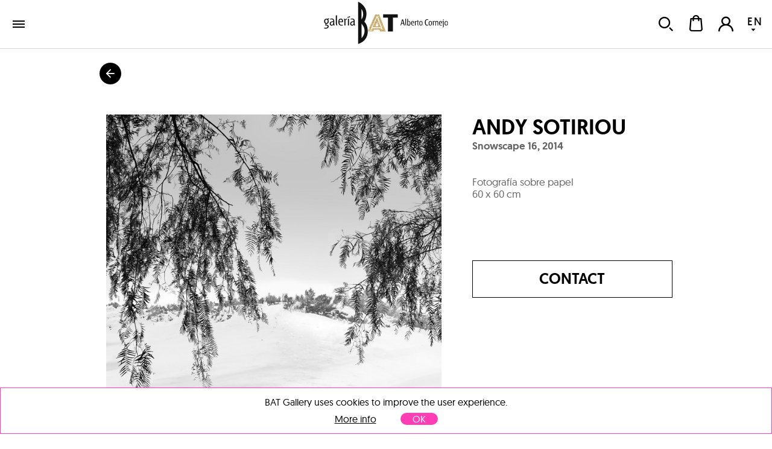

--- FILE ---
content_type: text/html; charset=utf-8
request_url: https://galeriabat.com/en/shop/work/andy-sotiriou/snowscape-16
body_size: 18558
content:
<!DOCTYPE html><html><head><meta charSet="utf-8" class="next-head next-head"/><link rel="shortcut icon" href="/static/favicon.ico" class="next-head"/><link rel="stylesheet" type="text/css" href="/static/main.css" class="next-head"/><link rel="stylesheet" type="text/css" href="/static/slick.min.css" class="next-head"/><link rel="stylesheet" type="text/css" href="/static/slick.theme.css" class="next-head"/><meta name="viewport" content="width=device-width, initial-scale=1.0, maximum-scale=1.0, user-scalable=no, minimal-ui" class="next-head"/><script type="text/javascript" src="/static/gtm.js" class="next-head"></script><script type="text/javascript" src="https://maps.googleapis.com/maps/api/js?key=AIzaSyDAm2F06J5L14biLLzb-hUmGG9jMHW4e40&amp;libraries=places&amp;region=es&amp;language=es" class="next-head"></script><meta name="twitter:card" content="summary_large_image" dochead="1" class="next-head"/><meta name="twitter:url" content="https://galeriabat.com/es/shop/obra/andy-sotiriou/snowscape-16" dochead="1" class="next-head"/><meta name="twitter:site" content="@GaleriaBAT" dochead="1" class="next-head"/><meta name="twitter:creator" content="@GaleriaBAT" dochead="1" class="next-head"/><meta name="twitter:title" content="Snowscape 16" dochead="1" class="next-head"/><meta name="twitter:description" content="Obra de Andy Sotiriou (2014). Fotografía sobre papel" dochead="1" class="next-head"/><meta name="twitter:image" content="https://galeriabat.com/image/607f14d76f7e072a6184b9bf/3/snowscape-16.jpg" dochead="1" class="next-head"/><meta property="og:url" content="https://galeriabat.com/es/shop/obra/andy-sotiriou/snowscape-16" dochead="1" class="next-head"/><meta property="og:title" content="Snowscape 16" dochead="1" class="next-head"/><meta property="og:description" content="Obra de Andy Sotiriou (2014). Fotografía sobre papel" dochead="1" class="next-head"/><meta property="og:image" content="https://galeriabat.com/image/607f14d76f7e072a6184b9bf/3/snowscape-16.jpg" dochead="1" class="next-head"/><title class="next-head">Artwork by Andy Sotiriou, Snowscape 16 (2014) | Gallery BAT ALBERTO CORNEJO</title><meta name="description" content="Artwork by Andy Sotiriou titled Snowscape 16 (2014), it&#x27;s made of Fotografía sobre papel, 60 x 60 cm" class="next-head"/><link rel="preload" href="/_next/6d0d10d5-cafc-4f4d-bbc1-23ac131b1893/page/WorkPage.js" as="script"/><link rel="preload" href="/_next/6d0d10d5-cafc-4f4d-bbc1-23ac131b1893/page/_error.js" as="script"/><link rel="preload" href="/_next/6d0d10d5-cafc-4f4d-bbc1-23ac131b1893/main.js" as="script"/></head><body><div id="__next"><div class="mainLayout" data-reactroot=""><header class="mainHeader"><div class="holder noWrap wideWidth hzPad flexRow justCenter alignCenter "><a class="logoLink" href="/en"><img src="/static/img/logo-galeria-bat.svg" alt="Art Gallery BAT ALBERTO CORNEJO" title="Art Gallery BAT ALBERTO CORNEJO"/></a><nav class="nav"><a href="/en/shop/artists" class="link " tabindex="0">artists</a><a href="/en/shop/shows" class="link " tabindex="0">exhibitions</a><div class="artMad18-drop"><a href="/en/shop/works" class="link " tabindex="0">works<i role="presentation" class="icon select"></i></a><div class="market-menu"><div class="links"><a href="/en/shop/works/painting" class="link " tabindex="0"><img class="img " src="/image/snRkjHvsnFDmZGwrQ/destacado-pintura.jpg" alt="" title="" data-pin-nopin="true"/>Painting<h4></h4></a><a href="/en/shop/works/sculpture" class="link " tabindex="0"><img class="img " src="/image/vZcTzeQEyHMjz386d/destacado-escultura.jpg" alt="" title="" data-pin-nopin="true"/>Sculpture<h4></h4></a><a href="/en/shop/works/graphic-work" class="link " tabindex="0"><img class="img " src="/image/pGWHmyhd2geomKh9e/MJ-0020.jpg" alt="" title="" data-pin-nopin="true"/>Graphic work<h4></h4></a><div class="itemMegaMenu shopArt"><div><h4>Categories</h4><a href="/en/shop/works/painting" class="link " tabindex="0">Painting</a><a href="/en/shop/works/sculpture" class="link " tabindex="0">Sculpture</a><a href="/en/shop/works/photo" class="link " tabindex="0">Photography</a><a href="/en/shop/works/graphic-work" class="link " tabindex="0">Prints</a></div><div class="separatorNav"><div><h4>Trends</h4><a href="/en/shop/trends/abstracto" class="link " tabindex="0">Abstract</a><a href="/en/shop/trends/figurativo" class="link " tabindex="0">Figurative</a></div></div></div></div><div class="bgOpacity"></div></div></div><a href="/en/contact" class="link " tabindex="0">contact</a></nav><div class="holder userZone noWrap flexRow justEnd "><button type="button" class="button default "><i role="presentation" class="icon search"></i></button><button type="button" class="button default "><div class="bagHolder "><i role="presentation" class="icon bag"></i></div></button><button type="button" class="button default "><i role="presentation" class="icon user-none"></i></button><div class="langPicker"><button type="button" class="button default active"><span>EN</span><i role="presentation" class="icon select"></i></button><button type="button" class="button default inactive"><span>ES</span></button></div></div></div></header><div class="mainSection"><div class="works"><h1 class="hidden">Artwork by Andy Sotiriou, Snowscape 16 (2014)</h1><div class="holder goBack noWrap maxWidth "><button type="button" class="button default "><i role="presentation" class="icon arrowBack"></i></button></div><div class="holder workPageItem vrPad noWrap maxWidth flexRow "><div class="holder imageHolder null noWrap flexCol "><div role="presentation"><img class="img " src="/image/607f14d76f7e072a6184b9bf/3/snowscape-16.jpg" alt="Andy Sotiriou | Snowscape 16" title="Andy Sotiriou | Snowscape 16" data-pin-nopin="true" style="opacity:100"/></div><div class="actionsHolder"><button type="button" class="button default "><i role="presentation" class="icon heart"></i>Save</button><button type="button" class="button default "><i role="presentation" class="icon share"></i>Share</button></div></div><div class="holder info noWrap "><h1 class="author"><a href="/en/shop/artist/andy-sotiriou">Andy Sotiriou</a></h1><h2 class="title">Snowscape 16<!-- -->, <!-- -->2014</h2><div class="holder tags noWrap "></div><p class="description">Fotografía sobre papel</p><p class="measures">60 x 60 cm</p><div class="holder tags noWrap "></div><a href="/en/shop/work/andy-sotiriou/snowscape-16/contact" class="link contactGalery button default" tabindex="0">Contact</a></div></div><div class="holder artistPreview vrPad noWrap maxWidth flexRow "><div class="holder avatar hzPad noWrap "><img class="img " src="/image/xxSWw3CrA2m6ZYkZx/0/andy-sotiriou.jpg" alt="" title="" data-pin-nopin="true"/><button type="button" class="button default favIcon "><i role="presentation" class="icon follow"></i></button></div><div class="holder info noWrap "><h2 class="name">about<!-- --> <a href="/en/shop/artist/andy-sotiriou">Andy Sotiriou</a></h2><p class="dateBirth">Londres<!-- -->, <!-- -->1960</p><div class="markdown "><p>London-based photographer Andy Sotiriou found in photography a perfect means of expression, combining his interests in art and science. Although he graduated in physics, he soon realised that his true vocation was art. His first steps as an artist began with photographs of great musicians for record companies, for which he produced album covers and publicity material. </p><p>In the 1980s he began to travel around Europe and the United States, which allowed him to nurture his archive of commercial and travel images. In the 1990s he moved to Spain where he moved between Murcia and Madrid. He has had solo and group exhibitions.</p></div></div></div><div class="holder vrPad noWrap "><div class="holder noWrap maxWidth flexRow justBetween alignCenter "><h2>Andy Sotiriou<!-- -->&#x27;s works</h2></div><div class="masonry maxWidth binparMasonry"><div class="masonry-column" style="width:400px;display:inline-block"><div class="holder workItem coln noWrap "><div class="imageHolder"><button type="button" class="button default favButton "><i role="presentation" class="icon heart"></i></button><a href="/en/shop/work/andy-sotiriou/collage"><img class="img " src="/image/6908f32bf0eb8d0008de4f13/2/collage.jpg" alt="Andy Sotiriou | Collage" title="Andy Sotiriou | Collage" data-pin-nopin="true"/></a></div><div class="info"><a href="/en/shop/artist/andy-sotiriou" class="link " tabindex="0"><h3 class="author">Andy Sotiriou</h3></a><a href="/en/shop/work/andy-sotiriou/collage" class="link " tabindex="0"><h4 class="title">Collage<!-- -->, 2025</h4></a><p class="description">Impresión digital sobre papel en dibond con metacrilato</p><p class="measures">40 x 60 cm</p><p class="price">€780.00</p></div></div><div class="holder workItem coln noWrap "><div class="imageHolder"><button type="button" class="button default favButton "><i role="presentation" class="icon heart"></i></button><a href="/en/shop/work/andy-sotiriou/lone-building-9"><img class="img " src="/image/607f14b66f7e072a6184b8a3/2/lone-building-9.jpg" alt="Andy Sotiriou | Lone Building 9" title="Andy Sotiriou | Lone Building 9" data-pin-nopin="true"/></a></div><div class="info"><a href="/en/shop/artist/andy-sotiriou" class="link " tabindex="0"><h3 class="author">Andy Sotiriou</h3></a><a href="/en/shop/work/andy-sotiriou/lone-building-9" class="link " tabindex="0"><h4 class="title">Lone Building 9<!-- -->, 2008</h4></a><p class="description">Fotografía sobre papel</p><p class="measures">30 x 30 cm</p><p class="price">€270.00</p></div></div><div class="holder workItem coln noWrap "><div class="imageHolder"><button type="button" class="button default favButton "><i role="presentation" class="icon heart"></i></button><a href="/en/shop/work/andy-sotiriou/caixa-forum-03"><img class="img " src="/image/607f14c86f7e072a6184b940/2/caixa-forum-03.jpg" alt="Andy Sotiriou | Caixa Forum 03" title="Andy Sotiriou | Caixa Forum 03" data-pin-nopin="true"/></a></div><div class="info"><a href="/en/shop/artist/andy-sotiriou" class="link " tabindex="0"><h3 class="author">Andy Sotiriou</h3></a><a href="/en/shop/work/andy-sotiriou/caixa-forum-03" class="link " tabindex="0"><h4 class="title">Caixa Forum 03<!-- -->, 2016</h4></a><p class="description">Fotografía sobre papel</p><p class="measures">38 x 51 cm</p></div></div><div class="holder workItem coln noWrap "><div class="imageHolder"><button type="button" class="button default favButton "><i role="presentation" class="icon heart"></i></button><a href="/en/shop/work/andy-sotiriou/victoria-amazonica-giant-waterlily"><img class="img " src="/image/639b5b0235f4ee0008079014/2/victoria-amazonica-giant-waterlily.jpg" alt="Andy Sotiriou | Victoria Amazónica (giant waterlily)" title="Andy Sotiriou | Victoria Amazónica (giant waterlily)" data-pin-nopin="true"/></a></div><div class="info"><a href="/en/shop/artist/andy-sotiriou" class="link " tabindex="0"><h3 class="author">Andy Sotiriou</h3></a><a href="/en/shop/work/andy-sotiriou/victoria-amazonica-giant-waterlily" class="link " tabindex="0"><h4 class="title">Victoria Amazónica (giant waterlily)<!-- -->, 2019</h4></a><p class="description">Fotografía sobre papel</p><p class="measures">17 x 26 cm</p><p class="price">€270.00</p></div></div><div class="holder workItem coln noWrap "><div class="imageHolder"><button type="button" class="button default favButton "><i role="presentation" class="icon heart"></i></button><a href="/en/shop/work/andy-sotiriou/surfer-cyclist"><img class="img " src="/image/607f150f6f7e072a6184bb8b/2/surfer-cyclist.jpg" alt="Andy Sotiriou | Surfer Cyclist" title="Andy Sotiriou | Surfer Cyclist" data-pin-nopin="true"/></a></div><div class="info"><a href="/en/shop/artist/andy-sotiriou" class="link " tabindex="0"><h3 class="author">Andy Sotiriou</h3></a><a href="/en/shop/work/andy-sotiriou/surfer-cyclist" class="link " tabindex="0"><h4 class="title">Surfer Cyclist<!-- -->, 2019</h4></a><p class="description">Fotografía sobre papel</p><p class="measures">50 x 67 cm</p></div></div><div class="holder workItem coln noWrap "><div class="imageHolder"><button type="button" class="button default favButton "><i role="presentation" class="icon heart"></i></button><a href="/en/shop/work/andy-sotiriou/snowscape-08"><img class="img " src="/image/607f14c16f7e072a6184b906/2/snowscape-08.jpg" alt="Andy Sotiriou | Snowscape 08" title="Andy Sotiriou | Snowscape 08" data-pin-nopin="true"/></a></div><div class="info"><a href="/en/shop/artist/andy-sotiriou" class="link " tabindex="0"><h3 class="author">Andy Sotiriou</h3></a><a href="/en/shop/work/andy-sotiriou/snowscape-08" class="link " tabindex="0"><h4 class="title">Snowscape 08<!-- -->, 2014</h4></a><p class="description">Fotografía sobre papel</p><p class="measures">29 x 29 cm</p><p class="price">€270.00</p></div></div><div class="holder workItem coln noWrap "><div class="imageHolder"><button type="button" class="button default favButton "><i role="presentation" class="icon heart"></i></button><a href="/en/shop/work/andy-sotiriou/ocean-7"><img class="img " src="/image/607f15086f7e072a6184bb54/2/ocean-7.jpg" alt="Andy Sotiriou | Ocean 7" title="Andy Sotiriou | Ocean 7" data-pin-nopin="true"/></a></div><div class="info"><a href="/en/shop/artist/andy-sotiriou" class="link " tabindex="0"><h3 class="author">Andy Sotiriou</h3></a><a href="/en/shop/work/andy-sotiriou/ocean-7" class="link " tabindex="0"><h4 class="title">Ocean 7<!-- -->, 2019</h4></a><p class="description">Fotografía sobre papel</p><p class="measures">60 x 60 cm</p></div></div></div><div class="masonry-column" style="width:400px;display:inline-block"><div class="holder workItem coln noWrap "><div class="imageHolder"><button type="button" class="button default favButton "><i role="presentation" class="icon heart"></i></button><a href="/en/shop/work/andy-sotiriou/palacio-de-cristal"><img class="img " src="/image/607f15106f7e072a6184bb9d/2/palacio-de-cristal.jpg" alt="Andy Sotiriou | Palacio de Cristal" title="Andy Sotiriou | Palacio de Cristal" data-pin-nopin="true"/></a></div><div class="info"><a href="/en/shop/artist/andy-sotiriou" class="link " tabindex="0"><h3 class="author">Andy Sotiriou</h3></a><a href="/en/shop/work/andy-sotiriou/palacio-de-cristal" class="link " tabindex="0"><h4 class="title">Palacio de Cristal<!-- -->, 2019</h4></a><p class="description">Fotografía sobre papel</p><p class="measures">29 x 38 cm</p><p class="price">€270.00</p></div></div><div class="holder workItem coln noWrap "><div class="imageHolder"><button type="button" class="button default favButton "><i role="presentation" class="icon heart"></i></button><a href="/en/shop/work/andy-sotiriou/sleeping-giants"><img class="img " src="/image/607f14be6f7e072a6184b8e7/2/sleeping-giants.jpg" alt="Andy Sotiriou | Sleeping Giants" title="Andy Sotiriou | Sleeping Giants" data-pin-nopin="true"/></a></div><div class="info"><a href="/en/shop/artist/andy-sotiriou" class="link " tabindex="0"><h3 class="author">Andy Sotiriou</h3></a><a href="/en/shop/work/andy-sotiriou/sleeping-giants" class="link " tabindex="0"><h4 class="title">Sleeping Giants<!-- -->, 2016</h4></a><p class="description">Fotografía sobre papel</p><p class="measures">30 x 30 cm</p></div></div><div class="holder workItem coln noWrap "><div class="imageHolder"><button type="button" class="button default favButton "><i role="presentation" class="icon heart"></i></button><a href="/en/shop/work/andy-sotiriou/desert-1"><img class="img " src="/image/607f15036f7e072a6184bb27/2/desert-1.jpg" alt="Andy Sotiriou | Desert 1" title="Andy Sotiriou | Desert 1" data-pin-nopin="true"/></a></div><div class="info"><a href="/en/shop/artist/andy-sotiriou" class="link " tabindex="0"><h3 class="author">Andy Sotiriou</h3></a><a href="/en/shop/work/andy-sotiriou/desert-1" class="link " tabindex="0"><h4 class="title">Desert 1<!-- -->, 2019</h4></a><p class="description">Fotografía sobre papel</p><p class="measures">50 x 67 cm</p></div></div><div class="holder workItem coln noWrap "><div class="imageHolder"><button type="button" class="button default favButton "><i role="presentation" class="icon heart"></i></button><a href="/en/shop/work/andy-sotiriou/bouganvilla-flowering"><img class="img " src="/image/639ca30035f4ee00080790f7/2/bouganvilla-flowering.jpg" alt="Andy Sotiriou | Bouganvilla flowering" title="Andy Sotiriou | Bouganvilla flowering" data-pin-nopin="true"/></a></div><div class="info"><a href="/en/shop/artist/andy-sotiriou" class="link " tabindex="0"><h3 class="author">Andy Sotiriou</h3></a><a href="/en/shop/work/andy-sotiriou/bouganvilla-flowering" class="link " tabindex="0"><h4 class="title">Bouganvilla flowering<!-- -->, 2020</h4></a><p class="description">Fotografía sobre papel</p><p class="measures">48 x 33 cm</p><p class="price">€270.00</p></div></div><div class="holder workItem coln noWrap "><div class="imageHolder"><button type="button" class="button default favButton "><i role="presentation" class="icon heart"></i></button><a href="/en/shop/work/andy-sotiriou/lone-building-15"><img class="img " src="/image/607f14b86f7e072a6184b8b4/2/lone-building-15.jpg" alt="Andy Sotiriou | Lone Building 15" title="Andy Sotiriou | Lone Building 15" data-pin-nopin="true"/></a></div><div class="info"><a href="/en/shop/artist/andy-sotiriou" class="link " tabindex="0"><h3 class="author">Andy Sotiriou</h3></a><a href="/en/shop/work/andy-sotiriou/lone-building-15" class="link " tabindex="0"><h4 class="title">Lone Building 15<!-- -->, 2016</h4></a><p class="description">Fotografía sobre papel</p><p class="measures">30 x 45 cm</p><p class="price">€270.00</p></div></div><div class="holder workItem coln noWrap "><div class="imageHolder"><button type="button" class="button default favButton "><i role="presentation" class="icon heart"></i></button><a href="/en/shop/work/andy-sotiriou/lone-building-3"><img class="img " src="/image/607f14b46f7e072a6184b894/2/lone-building-3.jpg" alt="Andy Sotiriou | Lone Building 3" title="Andy Sotiriou | Lone Building 3" data-pin-nopin="true"/></a></div><div class="info"><a href="/en/shop/artist/andy-sotiriou" class="link " tabindex="0"><h3 class="author">Andy Sotiriou</h3></a><a href="/en/shop/work/andy-sotiriou/lone-building-3" class="link " tabindex="0"><h4 class="title">Lone Building 3<!-- -->, 2014</h4></a><p class="description">Fotografía sobre papel</p><p class="measures">30 x 30 cm</p><p class="price">€270.00</p></div></div></div><div class="masonry-column" style="width:400px;display:inline-block"><div class="holder workItem coln noWrap "><div class="imageHolder"><button type="button" class="button default favButton "><i role="presentation" class="icon heart"></i></button><a href="/en/shop/work/andy-sotiriou/metropolis"><img class="img " src="/image/6908f2c2f0eb8d0008de4f02/2/metropolis.jpg" alt="Andy Sotiriou | Metropolis" title="Andy Sotiriou | Metropolis" data-pin-nopin="true"/></a></div><div class="info"><a href="/en/shop/artist/andy-sotiriou" class="link " tabindex="0"><h3 class="author">Andy Sotiriou</h3></a><a href="/en/shop/work/andy-sotiriou/metropolis" class="link " tabindex="0"><h4 class="title">Metropolis<!-- -->, 2025</h4></a><p class="description">Impresión digital sobre papel en dibond con metacrilato</p><p class="measures">40 x 60 cm</p><p class="price">€780.00</p></div></div><div class="holder workItem coln noWrap "><div class="imageHolder"><button type="button" class="button default favButton "><i role="presentation" class="icon heart"></i></button><a href="/en/shop/work/andy-sotiriou/the-getty-center-1"><img class="img " src="/image/607f14dd6f7e072a6184b9eb/2/the-getty-center-1.jpg" alt="Andy Sotiriou | The getty Center 1" title="Andy Sotiriou | The getty Center 1" data-pin-nopin="true"/></a></div><div class="info"><a href="/en/shop/artist/andy-sotiriou" class="link " tabindex="0"><h3 class="author">Andy Sotiriou</h3></a><a href="/en/shop/work/andy-sotiriou/the-getty-center-1" class="link " tabindex="0"><h4 class="title">The getty Center 1<!-- -->, 2006</h4></a><p class="description">Fotografía sobre papel</p><p class="measures">60 x 60 cm</p></div></div><div class="holder workItem coln noWrap "><div class="imageHolder"><button type="button" class="button default favButton "><i role="presentation" class="icon heart"></i></button><a href="/en/shop/work/andy-sotiriou/water-series-iii"><img class="img " src="/image/654a149635f4ee000807be80/2/water-series-iii.jpg" alt="Andy Sotiriou | Water series III" title="Andy Sotiriou | Water series III" data-pin-nopin="true"/></a></div><div class="info"><a href="/en/shop/artist/andy-sotiriou" class="link " tabindex="0"><h3 class="author">Andy Sotiriou</h3></a><a href="/en/shop/work/andy-sotiriou/water-series-iii" class="link " tabindex="0"><h4 class="title">Water series III<!-- -->, 2016</h4></a><p class="description">Photography</p><p class="measures">60 x 48 cm</p><p class="price">€670.00</p></div></div><div class="holder workItem coln noWrap "><div class="imageHolder"><button type="button" class="button default favButton "><i role="presentation" class="icon heart"></i></button><a href="/en/shop/work/andy-sotiriou/casa-del-lector"><img class="img " src="/image/607f14b26f7e072a6184b884/2/casa-del-lector.jpg" alt="Andy Sotiriou | Casa del Lector" title="Andy Sotiriou | Casa del Lector" data-pin-nopin="true"/></a></div><div class="info"><a href="/en/shop/artist/andy-sotiriou" class="link " tabindex="0"><h3 class="author">Andy Sotiriou</h3></a><a href="/en/shop/work/andy-sotiriou/casa-del-lector" class="link " tabindex="0"><h4 class="title">Casa del Lector<!-- -->, 2013</h4></a><p class="description">Fotografía sobre papel</p><p class="measures">28 x 37 cm</p><p class="price">€270.00</p></div></div><div class="holder workItem coln noWrap "><div class="imageHolder"><button type="button" class="button default favButton "><i role="presentation" class="icon heart"></i></button><a href="/en/shop/work/andy-sotiriou/sunshade-facade"><img class="img " src="/image/607f15016f7e072a6184bb16/2/sunshade-facade.jpg" alt="Andy Sotiriou | Sunshade facade" title="Andy Sotiriou | Sunshade facade" data-pin-nopin="true"/></a></div><div class="info"><a href="/en/shop/artist/andy-sotiriou" class="link " tabindex="0"><h3 class="author">Andy Sotiriou</h3></a><a href="/en/shop/work/andy-sotiriou/sunshade-facade" class="link " tabindex="0"><h4 class="title">Sunshade facade<!-- -->, 2018</h4></a><p class="description">Fotografía sobre papel</p><p class="measures">37 x 50 cm</p></div></div><div class="holder workItem coln noWrap "><div class="imageHolder"><button type="button" class="button default favButton "><i role="presentation" class="icon heart"></i></button><a href="/en/shop/work/andy-sotiriou/snowscape-22-1"><img class="img " src="/image/607f14ec6f7e072a6184ba63/2/snowscape-22-1.jpg" alt="Andy Sotiriou | Snowscape 22" title="Andy Sotiriou | Snowscape 22" data-pin-nopin="true"/></a></div><div class="info"><a href="/en/shop/artist/andy-sotiriou" class="link " tabindex="0"><h3 class="author">Andy Sotiriou</h3></a><a href="/en/shop/work/andy-sotiriou/snowscape-22-1" class="link " tabindex="0"><h4 class="title">Snowscape 22<!-- -->, 2014</h4></a><p class="description">Fotografía sobre papel</p><p class="measures">29 x 29 cm</p><p class="price">€220.00</p></div></div><div class="holder workItem coln noWrap "><div class="imageHolder"><button type="button" class="button default favButton "><i role="presentation" class="icon heart"></i></button><a href="/en/shop/work/andy-sotiriou/reina-sofia-museum-of-art-1"><img class="img " src="/image/607f15056f7e072a6184bb37/2/reina-sofia-museum-of-art-1.jpg" alt="Andy Sotiriou | Reina Sofía Museum of Art 1" title="Andy Sotiriou | Reina Sofía Museum of Art 1" data-pin-nopin="true"/></a></div><div class="info"><a href="/en/shop/artist/andy-sotiriou" class="link " tabindex="0"><h3 class="author">Andy Sotiriou</h3></a><a href="/en/shop/work/andy-sotiriou/reina-sofia-museum-of-art-1" class="link " tabindex="0"><h4 class="title">Reina Sofía Museum of Art 1<!-- -->, 2019</h4></a><p class="description">Fotografía sobre papel</p><p class="measures">60 x 60 cm</p></div></div></div></div></div><div class="holder featuredWorks noWrap "><div class="holder padded vrPad noWrap maxWidth flexRow justBetween alignCenter "><h1>Featured works</h1></div><div class="holder slider  small padded noWrap maxWidth "><button type="button" class="button default prev"><i role="presentation" class="icon prev"></i></button><div class="scrollWrapper"><div class="sliderContainer"><div class="holder track noWrap "><div class="holder workItem coln noWrap "><div class="imageHolder"><button type="button" class="button default favButton "><i role="presentation" class="icon heart"></i></button><a href="/en/shop/work/marta-aguirre/garden-2"><img class="img " src="/image/63dce43335f4ee0008079600/2/garden-2.jpg" alt="Marta Aguirre | Garden 16" title="Marta Aguirre | Garden 16" data-pin-nopin="true"/></a></div><div class="info" style="width:189.52618453865338px"><a href="/en/shop/artist/marta-aguirre" class="link " tabindex="0"><h3 class="author" style="max-width:400px">Marta Aguirre</h3></a><a href="/en/shop/work/marta-aguirre/garden-2" class="link " tabindex="0"><h4 class="title" style="max-width:400px">Garden 16<!-- -->, 2023</h4></a><p class="description" style="max-width:400px">Acrilico sobre lienzo</p><p class="measures">50 x 50 cm</p><p class="price" style="max-width:400px">€1,820.00</p></div></div><div class="holder workItem coln noWrap "><div class="imageHolder"><button type="button" class="button default favButton "><i role="presentation" class="icon heart"></i></button><a href="/en/shop/work/Alexander-Grahovsky/Mito-y-mitad"><img class="img " src="/image/6723ccf13e3d4e00088a41f3/2/Mito-y-mitad.jpg" alt="Alexander Grahovsky | Mito y mitad todo realidad" title="Alexander Grahovsky | Mito y mitad todo realidad" data-pin-nopin="true"/></a></div><div class="info" style="width:236.02484472049687px"><a href="/en/shop/artist/Alexander-Grahovsky" class="link " tabindex="0"><h3 class="author" style="max-width:400px">Alexander Grahovsky</h3></a><a href="/en/shop/work/Alexander-Grahovsky/Mito-y-mitad" class="link " tabindex="0"><h4 class="title" style="max-width:400px">Mito y mitad todo realidad<!-- -->, 2024</h4></a><p class="description" style="max-width:400px">Óleo, espray y lápices de colores sobre lienzo</p><p class="measures">33 x 41 cm</p></div></div></div></div></div><button type="button" class="button default next"><i role="presentation" class="icon next"></i></button></div></div></div></div><footer class="mainFooter"><div class="holder lastSeen noWrap grey "><div class="holder vrPad noWrap wideWidth hzPad "><h3>latest works viewed</h3><div class="holder noWrap flexRow "><p>You have not seen any work yet</p></div></div></div><div class="holder footerNav vrPad noWrap wideWidth hzPad flexRow justBetween alignStart "><div class="holder noWrap half flexRow justBetween alignStart "><ul><li class="footerTitle">Location</li><li>Calle María de Guzman, 61</li><li>28003 Madrid, España</li><li>+34 915 544 810</li><li>+34 609 40 36 46</li></ul><ul><li class="footerTitle">Dates</li><li>Monday to Thursday</li><li>10:00 - 14:00 y 16:30 - 19:30</li><li>Friday</li><li>10:00 - 14:00 y 17:00 - 19:30</li><li>Saturday</li><li>11:00 - 14:00</li></ul><ul><li class="footerTitle">Directors</li><li>Mariam Alcaraz</li><li>Alberto Cornejo</li><li>arte@galeriabat.com</li></ul><ul><li></li></ul></div><div class="holder noWrap half flexRow justBetween alignEnd "><ul class="form"><li>contact</li><li><form class="form footerForm" autoComplete=""><div class="field default text borderBottom"><input type="text" name="fromName" placeholder="name and surname" class="input " value=""/></div><div class="field default email borderBottom"><input type="email" name="fromEmail" placeholder="Email" class="input " value=""/></div><div class="field default textarea borderBottom"><textarea placeholder="Comment" class="textarea " name="message"></textarea></div><div class="field default bigArrow submitArrow submit"><button value="send" type="submit">send<i role="presentation" class="icon arrowRight"></i></button></div><div class="wrapperPrivacyFooter "><div class="field default checkbox"><input type="checkbox" name="checkbox" placeholder=" " class="input " value=""/><i role="presentation" class="icon check"></i></div><div class="footerprivacy"><div class="wrapperPrivacy">Yes, I have read the<div class="wrapperLinkDisclaimer"><a href="/en/privacy-policy" class="link " tabindex="0" target="_blank"><strong> <!-- -->&quot;Privacy policy&quot;<!-- --> </strong></a></div>, and I consent the processing of my personal data with the purpose of replying to the query I submit through this contact form.</div></div></div></form></li></ul></div></div><div class="holder footerBottom vrPad noWrap "><img class="logoFooter" src="/static/img/logo-galeria-bat.svg" alt="logo footer galeria bat" title="Logo Footer Galería BAT"/><div class="holder rrss noWrap flexRow justCenter alignCenter "><a href="https://twitter.com/galeriabat" class="link " tabindex="0" target="_blank"><i role="presentation" class="icon tw"></i></a><a href="https://www.facebook.com/galeriabat/" class="link " tabindex="0" target="_blank"><i role="presentation" class="icon fb"></i></a><a href="https://www.instagram.com/galeriabat" class="link " tabindex="0" target="_blank"><i role="presentation" class="icon ig"></i></a></div><p>© <!-- -->2025<!-- --> Galería BAT <!-- -->All rights reserved<!-- -->.</p><p><a href="/en/legal-warning" class="link " tabindex="0">Legal notice</a><a href="/en/privacy-policy" class="link " tabindex="0">Privacy policy</a><a href="/en/cookies" class="link " tabindex="0">Cookies policy</a><a href="/en/site-map" class="link " tabindex="0">Web map</a><a href="/en/terms-and-conditions" class="link " tabindex="0">Terms and conditions</a></p><p class="ministry">Subsidized Activity<i role="presentation" class="icon ministerio"></i></p></div></footer><script async="" src="https://www.googletagmanager.com/gtag/js?id=UA-24565718-2"></script><script>
            window.dataLayer = window.dataLayer || [];
            function gtag(){dataLayer.push(arguments)};
            gtag('js', new Date());
            gtag('config', 'UA-24565718-2');
          </script></div></div><div id="__next-error"></div><script>
          __NEXT_DATA__ = {"props":{"serverState":{"apollo":{"data":{"ROOT_QUERY":{"me":null,"getWork({\"slug\":\"snowscape-16\",\"catalogPrefix\":\"MARKET\"})":{"type":"id","id":"Work:wbqp2dNTidTZfCkSz","generated":false},"getAllWorks({\"artist\":\"2FcpB9b8SpbmnKxyo\",\"limit\":20,\"skip\":0,\"catalogPrefix\":\"MARKET\",\"eeList\":\"MARKET | Obras de Andy Sotiriou\"})":[{"type":"id","id":"Work:TrBxByyBqHCzKGMmk","generated":false},{"type":"id","id":"Work:D3ocLSDGTsDEj57S6","generated":false},{"type":"id","id":"Work:wHz5nYqh4ZTiN7a5C","generated":false},{"type":"id","id":"Work:3oeH4NAq9JsZw5oyY","generated":false},{"type":"id","id":"Work:henzpsyrtR5wr5g9F","generated":false},{"type":"id","id":"Work:8w3P3FYSECvRwEwiR","generated":false},{"type":"id","id":"Work:QBGFMKwxaMcem4aRE","generated":false},{"type":"id","id":"Work:NdMLZBskEA7hgGNyz","generated":false},{"type":"id","id":"Work:4fNPQatiSimLDNvQN","generated":false},{"type":"id","id":"Work:5gYe8sYw89FFxrTtN","generated":false},{"type":"id","id":"Work:J2ztjHevRxJY5A4BA","generated":false},{"type":"id","id":"Work:LTkLcMXiWnHaxgZH4","generated":false},{"type":"id","id":"Work:PDQtmGLiZja9sgP69","generated":false},{"type":"id","id":"Work:8Ge64HTn9HqasJ4ZJ","generated":false},{"type":"id","id":"Work:BbDiReKwXtuSATvwr","generated":false},{"type":"id","id":"Work:iDaPrp5Wg5JLBdopZ","generated":false},{"type":"id","id":"Work:QJoW5PDsckrXGQxM4","generated":false},{"type":"id","id":"Work:9g6kRDikpes6Dcxhh","generated":false},{"type":"id","id":"Work:MyuaA3HTgotwEFA2S","generated":false},{"type":"id","id":"Work:MLNyqsLFQvNvM533s","generated":false}],"getExposition({})":null,"getFeaturedWorks({\"catalogPrefix\":\"MARKET\",\"eeList\":\"MARKET | Destacados - Obra\"})":[{"type":"id","id":"Work:kubjqSP7P28C7xqig","generated":false},{"type":"id","id":"Work:E9Rfz3acbjGvbpoMz","generated":false}]},"Work:wbqp2dNTidTZfCkSz":{"id":"wbqp2dNTidTZfCkSz","slug":"snowscape-16","images":[{"type":"id","id":"Work:wbqp2dNTidTZfCkSz.images.0","generated":true},{"type":"id","id":"Work:wbqp2dNTidTZfCkSz.images.1","generated":true},{"type":"id","id":"Work:wbqp2dNTidTZfCkSz.images.2","generated":true},{"type":"id","id":"Work:wbqp2dNTidTZfCkSz.images.3","generated":true},{"type":"id","id":"Work:wbqp2dNTidTZfCkSz.images.4","generated":true},{"type":"id","id":"Work:wbqp2dNTidTZfCkSz.images.5","generated":true}],"imagesCarousel":[{"type":"id","id":"ImageCarousel:TTLwwipucHc9c5SSp","generated":false}],"title":"Snowscape 16","technics":[{"type":"id","id":"Work:wbqp2dNTidTZfCkSz.technics.0","generated":true}],"price":545,"priceWithoutTaxes":450.41,"year":"2014","width":60,"height":60,"measures":"60 x 60 cm","location":"Artista","workState":"Consulta Galería","trends":[{"type":"id","id":"Tag:C5PYYwacaagkyHRQs","generated":false}],"artist":{"type":"id","id":"Artist:2FcpB9b8SpbmnKxyo","generated":false},"galleries":[{"type":"id","id":"Gallery:ueTMbnP9mDxEQ4Tqj","generated":false}],"catalogs":[{"type":"id","id":"Tag:Zk5edfdaXQtf9mKxG","generated":false}],"styles":[],"theme":[],"informationES":null,"informationEN":null,"deliveryTime":null,"__typename":"Work"},"Work:wbqp2dNTidTZfCkSz.images.0":{"url":"/image/607f14d66f7e072a6184b9b5/0/snowscape-16.jpg","width":2000,"height":2000,"__typename":"Image"},"Work:wbqp2dNTidTZfCkSz.images.1":{"url":"/image/607f14d66f7e072a6184b9bb/1/snowscape-16.jpg","width":200,"height":200,"__typename":"Image"},"Work:wbqp2dNTidTZfCkSz.images.2":{"url":"/image/607f14d76f7e072a6184b9bd/2/snowscape-16.jpg","width":400,"height":400,"__typename":"Image"},"Work:wbqp2dNTidTZfCkSz.images.3":{"url":"/image/607f14d76f7e072a6184b9bf/3/snowscape-16.jpg","width":677,"height":677,"__typename":"Image"},"Work:wbqp2dNTidTZfCkSz.images.4":{"url":"/image/607f14d76f7e072a6184b9c1/4/snowscape-16.jpg","width":800,"height":800,"__typename":"Image"},"Work:wbqp2dNTidTZfCkSz.images.5":{"url":"/image/607f14d86f7e072a6184b9c3/5/snowscape-16.jpg","width":1600,"height":1600,"__typename":"Image"},"ImageCarousel:TTLwwipucHc9c5SSp":{"id":"TTLwwipucHc9c5SSp","contentType":"image/jpeg","filename":null,"images":[{"type":"id","id":"ImageCarousel:TTLwwipucHc9c5SSp.images.0","generated":true},{"type":"id","id":"ImageCarousel:TTLwwipucHc9c5SSp.images.1","generated":true},{"type":"id","id":"ImageCarousel:TTLwwipucHc9c5SSp.images.2","generated":true},{"type":"id","id":"ImageCarousel:TTLwwipucHc9c5SSp.images.3","generated":true},{"type":"id","id":"ImageCarousel:TTLwwipucHc9c5SSp.images.4","generated":true},{"type":"id","id":"ImageCarousel:TTLwwipucHc9c5SSp.images.5","generated":true}],"__typename":"ImageCarousel"},"ImageCarousel:TTLwwipucHc9c5SSp.images.0":{"url":"/image/607f14d66f7e072a6184b9b5/0/snowscape-16.jpg","width":2000,"height":2000,"__typename":"Image"},"ImageCarousel:TTLwwipucHc9c5SSp.images.1":{"url":"/image/607f14d66f7e072a6184b9bb/1/snowscape-16.jpg","width":200,"height":200,"__typename":"Image"},"ImageCarousel:TTLwwipucHc9c5SSp.images.2":{"url":"/image/607f14d76f7e072a6184b9bd/2/snowscape-16.jpg","width":400,"height":400,"__typename":"Image"},"ImageCarousel:TTLwwipucHc9c5SSp.images.3":{"url":"/image/607f14d76f7e072a6184b9bf/3/snowscape-16.jpg","width":677,"height":677,"__typename":"Image"},"ImageCarousel:TTLwwipucHc9c5SSp.images.4":{"url":"/image/607f14d76f7e072a6184b9c1/4/snowscape-16.jpg","width":800,"height":800,"__typename":"Image"},"ImageCarousel:TTLwwipucHc9c5SSp.images.5":{"url":"/image/607f14d86f7e072a6184b9c3/5/snowscape-16.jpg","width":1600,"height":1600,"__typename":"Image"},"Work:wbqp2dNTidTZfCkSz.technics.0":{"name":"Fotografía sobre papel","english":"Fotografía sobre papel","__typename":"Technic"},"Tag:C5PYYwacaagkyHRQs":{"id":"C5PYYwacaagkyHRQs","slug":"","tagType":"technicsTags","name":"Fotografía sobre papel","spanish":"Fotografía sobre papel","english":null,"isTrend":true,"priority":null,"image":"","__typename":"Tag"},"Artist:2FcpB9b8SpbmnKxyo":{"_id":"2FcpB9b8SpbmnKxyo","slug":"andy-sotiriou","city":"Londres","birthYear":1960,"fullName":"Andy Sotiriou","bioES":"El fotógrafo londinense Andy Sotiriou encontró en la fotografía un medio de expresión perfecto, que combinaba sus intereses por el arte y la ciencia. Aunque se gradúo en Física, pronto se dio cuenta de que su verdadera vocación era el arte. Sus primeros pasos como artista comenzaron con fotografías de grandes músicos para las compañías discográficas, con las que elaboraba portadas de álbumes y material publicitario. \n\nEn los años 80 comenzó a viajar por Europa y Estados Unidos lo que le permitió nutrir su archivo de imágenes comerciales y de viajes. En los 90 se traslada España donde entre Murcia y Madrid. Ha realizado exposiciones tanto individuales como colectivas.","bioEN":"London-based photographer Andy Sotiriou found in photography a perfect means of expression, combining his interests in art and science. Although he graduated in physics, he soon realised that his true vocation was art. His first steps as an artist began with photographs of great musicians for record companies, for which he produced album covers and publicity material. \n\nIn the 1980s he began to travel around Europe and the United States, which allowed him to nurture his archive of commercial and travel images. In the 1990s he moved to Spain where he moved between Murcia and Madrid. He has had solo and group exhibitions.","avatarUrl":"/image/xxSWw3CrA2m6ZYkZx/0/andy-sotiriou.jpg","featuredImage":"/image/R7qdgy8KeDf99N8ej/0/andy-sotiriou.jpg","workBioEN":null,"workBioES":null,"__typename":"Artist"},"Gallery:ueTMbnP9mDxEQ4Tqj":{"_id":"ueTMbnP9mDxEQ4Tqj","slug":"galeria-bat-alberto-cornejo","comercialName":"Galería BAT alberto cornejo","emails":{"type":"json","json":["arte@galeriabat.com"]},"city":"Madrid","country":"España","visibility":false,"stand":"Programa General B13","__typename":"Gallery"},"Tag:Zk5edfdaXQtf9mKxG":{"id":"Zk5edfdaXQtf9mKxG","name":"MARKET","__typename":"Tag"},"Work:TrBxByyBqHCzKGMmk":{"id":"TrBxByyBqHCzKGMmk","slug":"collage","title":"Collage","year":"2025","images":[{"type":"id","id":"Work:TrBxByyBqHCzKGMmk.images.0","generated":true},{"type":"id","id":"Work:TrBxByyBqHCzKGMmk.images.1","generated":true},{"type":"id","id":"Work:TrBxByyBqHCzKGMmk.images.2","generated":true},{"type":"id","id":"Work:TrBxByyBqHCzKGMmk.images.3","generated":true},{"type":"id","id":"Work:TrBxByyBqHCzKGMmk.images.4","generated":true},{"type":"id","id":"Work:TrBxByyBqHCzKGMmk.images.5","generated":true}],"workState":"Disponible","technicsText":"Impresión digital sobre papel en dibond con metacrilato","technics":[{"type":"id","id":"Work:TrBxByyBqHCzKGMmk.technics.0","generated":true}],"measures":"40 x 60 cm","price":780,"artist":{"type":"id","id":"Artist:2FcpB9b8SpbmnKxyo","generated":false},"__typename":"Work"},"Work:TrBxByyBqHCzKGMmk.images.0":{"url":"/image/6908f32af0eb8d0008de4f0c/0/collage.jpg","height":853,"width":1280,"__typename":"Image"},"Work:TrBxByyBqHCzKGMmk.images.1":{"url":"/image/6908f32bf0eb8d0008de4f11/1/collage.jpg","height":133,"width":200,"__typename":"Image"},"Work:TrBxByyBqHCzKGMmk.images.2":{"url":"/image/6908f32bf0eb8d0008de4f13/2/collage.jpg","height":267,"width":400,"__typename":"Image"},"Work:TrBxByyBqHCzKGMmk.images.3":{"url":"/image/6908f32bf0eb8d0008de4f15/3/collage.jpg","height":451,"width":677,"__typename":"Image"},"Work:TrBxByyBqHCzKGMmk.images.4":{"url":"/image/6908f32bf0eb8d0008de4f17/4/collage.jpg","height":533,"width":800,"__typename":"Image"},"Work:TrBxByyBqHCzKGMmk.images.5":{"url":"/image/6908f32bf0eb8d0008de4f1a/5/collage.jpg","height":853,"width":1280,"__typename":"Image"},"Work:TrBxByyBqHCzKGMmk.technics.0":{"name":"Impresión digital sobre papel en dibond con metacrilato","english":"Impresión digital sobre papel en dibond con metacrilato","__typename":"Technic"},"Work:D3ocLSDGTsDEj57S6":{"id":"D3ocLSDGTsDEj57S6","slug":"palacio-de-cristal","title":"Palacio de Cristal","year":"2019","images":[{"type":"id","id":"Work:D3ocLSDGTsDEj57S6.images.0","generated":true},{"type":"id","id":"Work:D3ocLSDGTsDEj57S6.images.1","generated":true},{"type":"id","id":"Work:D3ocLSDGTsDEj57S6.images.2","generated":true},{"type":"id","id":"Work:D3ocLSDGTsDEj57S6.images.3","generated":true},{"type":"id","id":"Work:D3ocLSDGTsDEj57S6.images.4","generated":true},{"type":"id","id":"Work:D3ocLSDGTsDEj57S6.images.5","generated":true}],"workState":"Disponible","technicsText":"Fotografía sobre papel","technics":[{"type":"id","id":"Work:D3ocLSDGTsDEj57S6.technics.0","generated":true}],"measures":"29 x 38 cm","price":270,"artist":{"type":"id","id":"Artist:2FcpB9b8SpbmnKxyo","generated":false},"__typename":"Work"},"Work:D3ocLSDGTsDEj57S6.images.0":{"url":"/image/607f15106f7e072a6184bb95/0/palacio-de-cristal.jpg","height":1535,"width":2000,"__typename":"Image"},"Work:D3ocLSDGTsDEj57S6.images.1":{"url":"/image/607f15106f7e072a6184bb9b/1/palacio-de-cristal.jpg","height":153.5,"width":200,"__typename":"Image"},"Work:D3ocLSDGTsDEj57S6.images.2":{"url":"/image/607f15106f7e072a6184bb9d/2/palacio-de-cristal.jpg","height":307,"width":400,"__typename":"Image"},"Work:D3ocLSDGTsDEj57S6.images.3":{"url":"/image/607f15116f7e072a6184bb9f/3/palacio-de-cristal.jpg","height":519.5975,"width":677,"__typename":"Image"},"Work:D3ocLSDGTsDEj57S6.images.4":{"url":"/image/607f15116f7e072a6184bba1/4/palacio-de-cristal.jpg","height":614,"width":800,"__typename":"Image"},"Work:D3ocLSDGTsDEj57S6.images.5":{"url":"/image/607f15116f7e072a6184bba4/5/palacio-de-cristal.jpg","height":1228,"width":1600,"__typename":"Image"},"Work:D3ocLSDGTsDEj57S6.technics.0":{"name":"Fotografía sobre papel","english":"Fotografía sobre papel","__typename":"Technic"},"Work:wHz5nYqh4ZTiN7a5C":{"id":"wHz5nYqh4ZTiN7a5C","slug":"metropolis","title":"Metropolis","year":"2025","images":[{"type":"id","id":"Work:wHz5nYqh4ZTiN7a5C.images.0","generated":true},{"type":"id","id":"Work:wHz5nYqh4ZTiN7a5C.images.1","generated":true},{"type":"id","id":"Work:wHz5nYqh4ZTiN7a5C.images.2","generated":true},{"type":"id","id":"Work:wHz5nYqh4ZTiN7a5C.images.3","generated":true},{"type":"id","id":"Work:wHz5nYqh4ZTiN7a5C.images.4","generated":true},{"type":"id","id":"Work:wHz5nYqh4ZTiN7a5C.images.5","generated":true}],"workState":"Disponible","technicsText":"Impresión digital sobre papel en dibond con metacrilato","technics":[{"type":"id","id":"Work:wHz5nYqh4ZTiN7a5C.technics.0","generated":true}],"measures":"40 x 60 cm","price":780,"artist":{"type":"id","id":"Artist:2FcpB9b8SpbmnKxyo","generated":false},"__typename":"Work"},"Work:wHz5nYqh4ZTiN7a5C.images.0":{"url":"/image/6908f2c2f0eb8d0008de4efc/0/metropolis.jpg","height":853,"width":1280,"__typename":"Image"},"Work:wHz5nYqh4ZTiN7a5C.images.1":{"url":"/image/6908f2c2f0eb8d0008de4f00/1/metropolis.jpg","height":133,"width":200,"__typename":"Image"},"Work:wHz5nYqh4ZTiN7a5C.images.2":{"url":"/image/6908f2c2f0eb8d0008de4f02/2/metropolis.jpg","height":267,"width":400,"__typename":"Image"},"Work:wHz5nYqh4ZTiN7a5C.images.3":{"url":"/image/6908f2c3f0eb8d0008de4f04/3/metropolis.jpg","height":451,"width":677,"__typename":"Image"},"Work:wHz5nYqh4ZTiN7a5C.images.4":{"url":"/image/6908f2c3f0eb8d0008de4f06/4/metropolis.jpg","height":533,"width":800,"__typename":"Image"},"Work:wHz5nYqh4ZTiN7a5C.images.5":{"url":"/image/6908f2c3f0eb8d0008de4f08/5/metropolis.jpg","height":853,"width":1280,"__typename":"Image"},"Work:wHz5nYqh4ZTiN7a5C.technics.0":{"name":"Impresión digital sobre papel en dibond con metacrilato","english":"Impresión digital sobre papel en dibond con metacrilato","__typename":"Technic"},"Work:3oeH4NAq9JsZw5oyY":{"id":"3oeH4NAq9JsZw5oyY","slug":"lone-building-9","title":"Lone Building 9","year":"2008","images":[{"type":"id","id":"Work:3oeH4NAq9JsZw5oyY.images.0","generated":true},{"type":"id","id":"Work:3oeH4NAq9JsZw5oyY.images.1","generated":true},{"type":"id","id":"Work:3oeH4NAq9JsZw5oyY.images.2","generated":true},{"type":"id","id":"Work:3oeH4NAq9JsZw5oyY.images.3","generated":true},{"type":"id","id":"Work:3oeH4NAq9JsZw5oyY.images.4","generated":true},{"type":"id","id":"Work:3oeH4NAq9JsZw5oyY.images.5","generated":true}],"workState":"Disponible","technicsText":"Fotografía sobre papel","technics":[{"type":"id","id":"Work:3oeH4NAq9JsZw5oyY.technics.0","generated":true}],"measures":"30 x 30 cm","price":270,"artist":{"type":"id","id":"Artist:2FcpB9b8SpbmnKxyo","generated":false},"__typename":"Work"},"Work:3oeH4NAq9JsZw5oyY.images.0":{"url":"/image/607f14b56f7e072a6184b89f/0/lone-building-9.jpg","height":800,"width":800,"__typename":"Image"},"Work:3oeH4NAq9JsZw5oyY.images.1":{"url":"/image/607f14b66f7e072a6184b8a1/1/lone-building-9.jpg","height":200,"width":200,"__typename":"Image"},"Work:3oeH4NAq9JsZw5oyY.images.2":{"url":"/image/607f14b66f7e072a6184b8a3/2/lone-building-9.jpg","height":400,"width":400,"__typename":"Image"},"Work:3oeH4NAq9JsZw5oyY.images.3":{"url":"/image/607f14b66f7e072a6184b8a5/3/lone-building-9.jpg","height":677,"width":677,"__typename":"Image"},"Work:3oeH4NAq9JsZw5oyY.images.4":{"url":"/image/607f14b66f7e072a6184b8a7/4/lone-building-9.jpg","height":800,"width":800,"__typename":"Image"},"Work:3oeH4NAq9JsZw5oyY.images.5":{"url":"/image/607f14b66f7e072a6184b8a9/5/lone-building-9.jpg","height":1600,"width":1600,"__typename":"Image"},"Work:3oeH4NAq9JsZw5oyY.technics.0":{"name":"Fotografía sobre papel","english":"Fotografía sobre papel","__typename":"Technic"},"Work:henzpsyrtR5wr5g9F":{"id":"henzpsyrtR5wr5g9F","slug":"the-getty-center-1","title":"The getty Center 1","year":"2006","images":[{"type":"id","id":"Work:henzpsyrtR5wr5g9F.images.0","generated":true},{"type":"id","id":"Work:henzpsyrtR5wr5g9F.images.1","generated":true},{"type":"id","id":"Work:henzpsyrtR5wr5g9F.images.2","generated":true},{"type":"id","id":"Work:henzpsyrtR5wr5g9F.images.3","generated":true},{"type":"id","id":"Work:henzpsyrtR5wr5g9F.images.4","generated":true},{"type":"id","id":"Work:henzpsyrtR5wr5g9F.images.5","generated":true}],"workState":"Consulta Galería","technicsText":"Fotografía sobre papel","technics":[{"type":"id","id":"Work:henzpsyrtR5wr5g9F.technics.0","generated":true}],"measures":"60 x 60 cm","price":605,"artist":{"type":"id","id":"Artist:2FcpB9b8SpbmnKxyo","generated":false},"__typename":"Work"},"Work:henzpsyrtR5wr5g9F.images.0":{"url":"/image/607f14dc6f7e072a6184b9e3/0/the-getty-center-1.jpg","height":2000,"width":2000,"__typename":"Image"},"Work:henzpsyrtR5wr5g9F.images.1":{"url":"/image/607f14dd6f7e072a6184b9e9/1/the-getty-center-1.jpg","height":200,"width":200,"__typename":"Image"},"Work:henzpsyrtR5wr5g9F.images.2":{"url":"/image/607f14dd6f7e072a6184b9eb/2/the-getty-center-1.jpg","height":400,"width":400,"__typename":"Image"},"Work:henzpsyrtR5wr5g9F.images.3":{"url":"/image/607f14dd6f7e072a6184b9ed/3/the-getty-center-1.jpg","height":677,"width":677,"__typename":"Image"},"Work:henzpsyrtR5wr5g9F.images.4":{"url":"/image/607f14dd6f7e072a6184b9ef/4/the-getty-center-1.jpg","height":800,"width":800,"__typename":"Image"},"Work:henzpsyrtR5wr5g9F.images.5":{"url":"/image/607f14dd6f7e072a6184b9f1/5/the-getty-center-1.jpg","height":1600,"width":1600,"__typename":"Image"},"Work:henzpsyrtR5wr5g9F.technics.0":{"name":"Fotografía sobre papel","english":"Fotografía sobre papel","__typename":"Technic"},"Work:8w3P3FYSECvRwEwiR":{"id":"8w3P3FYSECvRwEwiR","slug":"sleeping-giants","title":"Sleeping Giants","year":"2016","images":[{"type":"id","id":"Work:8w3P3FYSECvRwEwiR.images.0","generated":true},{"type":"id","id":"Work:8w3P3FYSECvRwEwiR.images.1","generated":true},{"type":"id","id":"Work:8w3P3FYSECvRwEwiR.images.2","generated":true},{"type":"id","id":"Work:8w3P3FYSECvRwEwiR.images.3","generated":true},{"type":"id","id":"Work:8w3P3FYSECvRwEwiR.images.4","generated":true},{"type":"id","id":"Work:8w3P3FYSECvRwEwiR.images.5","generated":true}],"workState":"Consulta Galería","technicsText":"Fotografía sobre papel","technics":[{"type":"id","id":"Work:8w3P3FYSECvRwEwiR.technics.0","generated":true}],"measures":"30 x 30 cm","price":270,"artist":{"type":"id","id":"Artist:2FcpB9b8SpbmnKxyo","generated":false},"__typename":"Work"},"Work:8w3P3FYSECvRwEwiR.images.0":{"url":"/image/607f14bd6f7e072a6184b8e0/0/sleeping-giants.jpg","height":2000,"width":2000,"__typename":"Image"},"Work:8w3P3FYSECvRwEwiR.images.1":{"url":"/image/607f14bd6f7e072a6184b8e5/1/sleeping-giants.jpg","height":200,"width":200,"__typename":"Image"},"Work:8w3P3FYSECvRwEwiR.images.2":{"url":"/image/607f14be6f7e072a6184b8e7/2/sleeping-giants.jpg","height":400,"width":400,"__typename":"Image"},"Work:8w3P3FYSECvRwEwiR.images.3":{"url":"/image/607f14be6f7e072a6184b8e9/3/sleeping-giants.jpg","height":677,"width":677,"__typename":"Image"},"Work:8w3P3FYSECvRwEwiR.images.4":{"url":"/image/607f14be6f7e072a6184b8eb/4/sleeping-giants.jpg","height":800,"width":800,"__typename":"Image"},"Work:8w3P3FYSECvRwEwiR.images.5":{"url":"/image/607f14be6f7e072a6184b8ed/5/sleeping-giants.jpg","height":1600,"width":1600,"__typename":"Image"},"Work:8w3P3FYSECvRwEwiR.technics.0":{"name":"Fotografía sobre papel","english":"Fotografía sobre papel","__typename":"Technic"},"Work:QBGFMKwxaMcem4aRE":{"id":"QBGFMKwxaMcem4aRE","slug":"caixa-forum-03","title":"Caixa Forum 03","year":"2016","images":[{"type":"id","id":"Work:QBGFMKwxaMcem4aRE.images.0","generated":true},{"type":"id","id":"Work:QBGFMKwxaMcem4aRE.images.1","generated":true},{"type":"id","id":"Work:QBGFMKwxaMcem4aRE.images.2","generated":true},{"type":"id","id":"Work:QBGFMKwxaMcem4aRE.images.3","generated":true},{"type":"id","id":"Work:QBGFMKwxaMcem4aRE.images.4","generated":true},{"type":"id","id":"Work:QBGFMKwxaMcem4aRE.images.5","generated":true}],"workState":"Consulta Galería","technicsText":"Fotografía sobre papel","technics":[{"type":"id","id":"Work:QBGFMKwxaMcem4aRE.technics.0","generated":true}],"measures":"38 x 51 cm","price":445,"artist":{"type":"id","id":"Artist:2FcpB9b8SpbmnKxyo","generated":false},"__typename":"Work"},"Work:QBGFMKwxaMcem4aRE.images.0":{"url":"/image/607f14c86f7e072a6184b939/0/caixa-forum-03.jpg","height":2000,"width":1500,"__typename":"Image"},"Work:QBGFMKwxaMcem4aRE.images.1":{"url":"/image/607f14c86f7e072a6184b93e/1/caixa-forum-03.jpg","height":266.66666666666663,"width":200,"__typename":"Image"},"Work:QBGFMKwxaMcem4aRE.images.2":{"url":"/image/607f14c86f7e072a6184b940/2/caixa-forum-03.jpg","height":533.3333333333333,"width":400,"__typename":"Image"},"Work:QBGFMKwxaMcem4aRE.images.3":{"url":"/image/607f14c86f7e072a6184b942/3/caixa-forum-03.jpg","height":902.6666666666666,"width":677,"__typename":"Image"},"Work:QBGFMKwxaMcem4aRE.images.4":{"url":"/image/607f14c96f7e072a6184b944/4/caixa-forum-03.jpg","height":1066.6666666666665,"width":800,"__typename":"Image"},"Work:QBGFMKwxaMcem4aRE.images.5":{"url":"/image/607f14c96f7e072a6184b946/5/caixa-forum-03.jpg","height":2133.333333333333,"width":1600,"__typename":"Image"},"Work:QBGFMKwxaMcem4aRE.technics.0":{"name":"Fotografía sobre papel","english":"Fotografía sobre papel","__typename":"Technic"},"Work:NdMLZBskEA7hgGNyz":{"id":"NdMLZBskEA7hgGNyz","slug":"water-series-iii","title":"Water series III","year":"2016","images":[{"type":"id","id":"Work:NdMLZBskEA7hgGNyz.images.0","generated":true},{"type":"id","id":"Work:NdMLZBskEA7hgGNyz.images.1","generated":true},{"type":"id","id":"Work:NdMLZBskEA7hgGNyz.images.2","generated":true},{"type":"id","id":"Work:NdMLZBskEA7hgGNyz.images.3","generated":true},{"type":"id","id":"Work:NdMLZBskEA7hgGNyz.images.4","generated":true},{"type":"id","id":"Work:NdMLZBskEA7hgGNyz.images.5","generated":true}],"workState":"Disponible","technicsText":"Fotografía","technics":[{"type":"id","id":"Work:NdMLZBskEA7hgGNyz.technics.0","generated":true}],"measures":"60 x 48 cm","price":670,"artist":{"type":"id","id":"Artist:2FcpB9b8SpbmnKxyo","generated":false},"__typename":"Work"},"Work:NdMLZBskEA7hgGNyz.images.0":{"url":"/image/654a149535f4ee000807be79/0/water-series-iii.jpg","height":2000,"width":1600,"__typename":"Image"},"Work:NdMLZBskEA7hgGNyz.images.1":{"url":"/image/654a149535f4ee000807be7e/1/water-series-iii.jpg","height":250,"width":200,"__typename":"Image"},"Work:NdMLZBskEA7hgGNyz.images.2":{"url":"/image/654a149635f4ee000807be80/2/water-series-iii.jpg","height":500,"width":400,"__typename":"Image"},"Work:NdMLZBskEA7hgGNyz.images.3":{"url":"/image/654a149635f4ee000807be82/3/water-series-iii.jpg","height":846,"width":677,"__typename":"Image"},"Work:NdMLZBskEA7hgGNyz.images.4":{"url":"/image/654a149635f4ee000807be84/4/water-series-iii.jpg","height":1000,"width":800,"__typename":"Image"},"Work:NdMLZBskEA7hgGNyz.images.5":{"url":"/image/654a149635f4ee000807be86/5/water-series-iii.jpg","height":2000,"width":1600,"__typename":"Image"},"Work:NdMLZBskEA7hgGNyz.technics.0":{"name":"Fotografía","english":"Photography","__typename":"Technic"},"Work:4fNPQatiSimLDNvQN":{"id":"4fNPQatiSimLDNvQN","slug":"desert-1","title":"Desert 1","year":"2019","images":[{"type":"id","id":"Work:4fNPQatiSimLDNvQN.images.0","generated":true},{"type":"id","id":"Work:4fNPQatiSimLDNvQN.images.1","generated":true},{"type":"id","id":"Work:4fNPQatiSimLDNvQN.images.2","generated":true},{"type":"id","id":"Work:4fNPQatiSimLDNvQN.images.3","generated":true},{"type":"id","id":"Work:4fNPQatiSimLDNvQN.images.4","generated":true},{"type":"id","id":"Work:4fNPQatiSimLDNvQN.images.5","generated":true}],"workState":"Consulta Galería","technicsText":"Fotografía sobre papel","technics":[{"type":"id","id":"Work:4fNPQatiSimLDNvQN.technics.0","generated":true}],"measures":"50 x 67 cm","price":545,"artist":{"type":"id","id":"Artist:2FcpB9b8SpbmnKxyo","generated":false},"__typename":"Work"},"Work:4fNPQatiSimLDNvQN.images.0":{"url":"/image/607f15036f7e072a6184bb21/0/desert-1.jpg","height":1502,"width":2000,"__typename":"Image"},"Work:4fNPQatiSimLDNvQN.images.1":{"url":"/image/607f15036f7e072a6184bb25/1/desert-1.jpg","height":150.2,"width":200,"__typename":"Image"},"Work:4fNPQatiSimLDNvQN.images.2":{"url":"/image/607f15036f7e072a6184bb27/2/desert-1.jpg","height":300.4,"width":400,"__typename":"Image"},"Work:4fNPQatiSimLDNvQN.images.3":{"url":"/image/607f15036f7e072a6184bb29/3/desert-1.jpg","height":508.427,"width":677,"__typename":"Image"},"Work:4fNPQatiSimLDNvQN.images.4":{"url":"/image/607f15046f7e072a6184bb2b/4/desert-1.jpg","height":600.8,"width":800,"__typename":"Image"},"Work:4fNPQatiSimLDNvQN.images.5":{"url":"/image/607f15046f7e072a6184bb2d/5/desert-1.jpg","height":1201.6,"width":1600,"__typename":"Image"},"Work:4fNPQatiSimLDNvQN.technics.0":{"name":"Fotografía sobre papel","english":"Fotografía sobre papel","__typename":"Technic"},"Work:5gYe8sYw89FFxrTtN":{"id":"5gYe8sYw89FFxrTtN","slug":"bouganvilla-flowering","title":"Bouganvilla flowering","year":"2020","images":[{"type":"id","id":"Work:5gYe8sYw89FFxrTtN.images.0","generated":true},{"type":"id","id":"Work:5gYe8sYw89FFxrTtN.images.1","generated":true},{"type":"id","id":"Work:5gYe8sYw89FFxrTtN.images.2","generated":true},{"type":"id","id":"Work:5gYe8sYw89FFxrTtN.images.3","generated":true},{"type":"id","id":"Work:5gYe8sYw89FFxrTtN.images.4","generated":true},{"type":"id","id":"Work:5gYe8sYw89FFxrTtN.images.5","generated":true}],"workState":"Disponible","technicsText":"Fotografía sobre papel","technics":[{"type":"id","id":"Work:5gYe8sYw89FFxrTtN.technics.0","generated":true}],"measures":"48 x 33 cm","price":270,"artist":{"type":"id","id":"Artist:2FcpB9b8SpbmnKxyo","generated":false},"__typename":"Work"},"Work:5gYe8sYw89FFxrTtN.images.0":{"url":"/image/639ca2ff35f4ee00080790f1/0/bouganvilla-flowering.jpg","height":2000,"width":1600,"__typename":"Image"},"Work:5gYe8sYw89FFxrTtN.images.1":{"url":"/image/639ca2ff35f4ee00080790f5/1/bouganvilla-flowering.jpg","height":250,"width":200,"__typename":"Image"},"Work:5gYe8sYw89FFxrTtN.images.2":{"url":"/image/639ca30035f4ee00080790f7/2/bouganvilla-flowering.jpg","height":500,"width":400,"__typename":"Image"},"Work:5gYe8sYw89FFxrTtN.images.3":{"url":"/image/639ca30035f4ee00080790f9/3/bouganvilla-flowering.jpg","height":846,"width":677,"__typename":"Image"},"Work:5gYe8sYw89FFxrTtN.images.4":{"url":"/image/639ca30035f4ee00080790fb/4/bouganvilla-flowering.jpg","height":1000,"width":800,"__typename":"Image"},"Work:5gYe8sYw89FFxrTtN.images.5":{"url":"/image/639ca30135f4ee00080790fd/5/bouganvilla-flowering.jpg","height":2000,"width":1600,"__typename":"Image"},"Work:5gYe8sYw89FFxrTtN.technics.0":{"name":"Fotografía sobre papel","english":"Fotografía sobre papel","__typename":"Technic"},"Work:J2ztjHevRxJY5A4BA":{"id":"J2ztjHevRxJY5A4BA","slug":"casa-del-lector","title":"Casa del Lector","year":"2013","images":[{"type":"id","id":"Work:J2ztjHevRxJY5A4BA.images.0","generated":true},{"type":"id","id":"Work:J2ztjHevRxJY5A4BA.images.1","generated":true},{"type":"id","id":"Work:J2ztjHevRxJY5A4BA.images.2","generated":true},{"type":"id","id":"Work:J2ztjHevRxJY5A4BA.images.3","generated":true},{"type":"id","id":"Work:J2ztjHevRxJY5A4BA.images.4","generated":true},{"type":"id","id":"Work:J2ztjHevRxJY5A4BA.images.5","generated":true}],"workState":"Disponible","technicsText":"Fotografía sobre papel","technics":[{"type":"id","id":"Work:J2ztjHevRxJY5A4BA.technics.0","generated":true}],"measures":"28 x 37 cm","price":270,"artist":{"type":"id","id":"Artist:2FcpB9b8SpbmnKxyo","generated":false},"__typename":"Work"},"Work:J2ztjHevRxJY5A4BA.images.0":{"url":"/image/607f14b26f7e072a6184b87e/0/casa-del-lector.jpg","height":1502,"width":2000,"__typename":"Image"},"Work:J2ztjHevRxJY5A4BA.images.1":{"url":"/image/607f14b26f7e072a6184b882/1/casa-del-lector.jpg","height":150.2,"width":200,"__typename":"Image"},"Work:J2ztjHevRxJY5A4BA.images.2":{"url":"/image/607f14b26f7e072a6184b884/2/casa-del-lector.jpg","height":300.4,"width":400,"__typename":"Image"},"Work:J2ztjHevRxJY5A4BA.images.3":{"url":"/image/607f14b26f7e072a6184b886/3/casa-del-lector.jpg","height":508.427,"width":677,"__typename":"Image"},"Work:J2ztjHevRxJY5A4BA.images.4":{"url":"/image/607f14b36f7e072a6184b888/4/casa-del-lector.jpg","height":600.8,"width":800,"__typename":"Image"},"Work:J2ztjHevRxJY5A4BA.images.5":{"url":"/image/607f14b36f7e072a6184b88a/5/casa-del-lector.jpg","height":1201.6,"width":1600,"__typename":"Image"},"Work:J2ztjHevRxJY5A4BA.technics.0":{"name":"Fotografía sobre papel","english":"Fotografía sobre papel","__typename":"Technic"},"Work:LTkLcMXiWnHaxgZH4":{"id":"LTkLcMXiWnHaxgZH4","slug":"victoria-amazonica-giant-waterlily","title":"Victoria Amazónica (giant waterlily)","year":"2019","images":[{"type":"id","id":"Work:LTkLcMXiWnHaxgZH4.images.0","generated":true},{"type":"id","id":"Work:LTkLcMXiWnHaxgZH4.images.1","generated":true},{"type":"id","id":"Work:LTkLcMXiWnHaxgZH4.images.2","generated":true},{"type":"id","id":"Work:LTkLcMXiWnHaxgZH4.images.3","generated":true},{"type":"id","id":"Work:LTkLcMXiWnHaxgZH4.images.4","generated":true},{"type":"id","id":"Work:LTkLcMXiWnHaxgZH4.images.5","generated":true}],"workState":"Disponible","technicsText":"Fotografía sobre papel","technics":[{"type":"id","id":"Work:LTkLcMXiWnHaxgZH4.technics.0","generated":true}],"measures":"17 x 26 cm","price":270,"artist":{"type":"id","id":"Artist:2FcpB9b8SpbmnKxyo","generated":false},"__typename":"Work"},"Work:LTkLcMXiWnHaxgZH4.images.0":{"url":"/image/639b5b0135f4ee000807900b/0/victoria-amazonica-giant-waterlily.jpg","height":1366,"width":2000,"__typename":"Image"},"Work:LTkLcMXiWnHaxgZH4.images.1":{"url":"/image/639b5b0135f4ee0008079012/1/victoria-amazonica-giant-waterlily.jpg","height":137,"width":200,"__typename":"Image"},"Work:LTkLcMXiWnHaxgZH4.images.2":{"url":"/image/639b5b0235f4ee0008079014/2/victoria-amazonica-giant-waterlily.jpg","height":273,"width":400,"__typename":"Image"},"Work:LTkLcMXiWnHaxgZH4.images.3":{"url":"/image/639b5b0235f4ee0008079016/3/victoria-amazonica-giant-waterlily.jpg","height":462,"width":677,"__typename":"Image"},"Work:LTkLcMXiWnHaxgZH4.images.4":{"url":"/image/639b5b0335f4ee0008079018/4/victoria-amazonica-giant-waterlily.jpg","height":546,"width":800,"__typename":"Image"},"Work:LTkLcMXiWnHaxgZH4.images.5":{"url":"/image/639b5b0335f4ee000807901a/5/victoria-amazonica-giant-waterlily.jpg","height":1093,"width":1600,"__typename":"Image"},"Work:LTkLcMXiWnHaxgZH4.technics.0":{"name":"Fotografía sobre papel","english":"Fotografía sobre papel","__typename":"Technic"},"Work:PDQtmGLiZja9sgP69":{"id":"PDQtmGLiZja9sgP69","slug":"sunshade-facade","title":"Sunshade facade","year":"2018","images":[{"type":"id","id":"Work:PDQtmGLiZja9sgP69.images.0","generated":true},{"type":"id","id":"Work:PDQtmGLiZja9sgP69.images.1","generated":true},{"type":"id","id":"Work:PDQtmGLiZja9sgP69.images.2","generated":true},{"type":"id","id":"Work:PDQtmGLiZja9sgP69.images.3","generated":true},{"type":"id","id":"Work:PDQtmGLiZja9sgP69.images.4","generated":true},{"type":"id","id":"Work:PDQtmGLiZja9sgP69.images.5","generated":true}],"workState":"Consulta Galería","technicsText":"Fotografía sobre papel","technics":[{"type":"id","id":"Work:PDQtmGLiZja9sgP69.technics.0","generated":true}],"measures":"37 x 50 cm","price":365,"artist":{"type":"id","id":"Artist:2FcpB9b8SpbmnKxyo","generated":false},"__typename":"Work"},"Work:PDQtmGLiZja9sgP69.images.0":{"url":"/image/607f15016f7e072a6184bb0d/0/sunshade-facade.jpg","height":1501,"width":2000,"__typename":"Image"},"Work:PDQtmGLiZja9sgP69.images.1":{"url":"/image/607f15016f7e072a6184bb14/1/sunshade-facade.jpg","height":150.1,"width":200,"__typename":"Image"},"Work:PDQtmGLiZja9sgP69.images.2":{"url":"/image/607f15016f7e072a6184bb16/2/sunshade-facade.jpg","height":300.2,"width":400,"__typename":"Image"},"Work:PDQtmGLiZja9sgP69.images.3":{"url":"/image/607f15016f7e072a6184bb18/3/sunshade-facade.jpg","height":508.08849999999995,"width":677,"__typename":"Image"},"Work:PDQtmGLiZja9sgP69.images.4":{"url":"/image/607f15026f7e072a6184bb1a/4/sunshade-facade.jpg","height":600.4,"width":800,"__typename":"Image"},"Work:PDQtmGLiZja9sgP69.images.5":{"url":"/image/607f15026f7e072a6184bb1c/5/sunshade-facade.jpg","height":1200.8,"width":1600,"__typename":"Image"},"Work:PDQtmGLiZja9sgP69.technics.0":{"name":"Fotografía sobre papel","english":"Fotografía sobre papel","__typename":"Technic"},"Work:8Ge64HTn9HqasJ4ZJ":{"id":"8Ge64HTn9HqasJ4ZJ","slug":"surfer-cyclist","title":"Surfer Cyclist","year":"2019","images":[{"type":"id","id":"Work:8Ge64HTn9HqasJ4ZJ.images.0","generated":true},{"type":"id","id":"Work:8Ge64HTn9HqasJ4ZJ.images.1","generated":true},{"type":"id","id":"Work:8Ge64HTn9HqasJ4ZJ.images.2","generated":true},{"type":"id","id":"Work:8Ge64HTn9HqasJ4ZJ.images.3","generated":true},{"type":"id","id":"Work:8Ge64HTn9HqasJ4ZJ.images.4","generated":true},{"type":"id","id":"Work:8Ge64HTn9HqasJ4ZJ.images.5","generated":true}],"workState":"Consulta Galería","technicsText":"Fotografía sobre papel","technics":[{"type":"id","id":"Work:8Ge64HTn9HqasJ4ZJ.technics.0","generated":true}],"measures":"50 x 67 cm","price":660,"artist":{"type":"id","id":"Artist:2FcpB9b8SpbmnKxyo","generated":false},"__typename":"Work"},"Work:8Ge64HTn9HqasJ4ZJ.images.0":{"url":"/image/607f150e6f7e072a6184bb85/0/surfer-cyclist.jpg","height":1491,"width":2000,"__typename":"Image"},"Work:8Ge64HTn9HqasJ4ZJ.images.1":{"url":"/image/607f150e6f7e072a6184bb89/1/surfer-cyclist.jpg","height":149.10000000000002,"width":200,"__typename":"Image"},"Work:8Ge64HTn9HqasJ4ZJ.images.2":{"url":"/image/607f150f6f7e072a6184bb8b/2/surfer-cyclist.jpg","height":298.20000000000005,"width":400,"__typename":"Image"},"Work:8Ge64HTn9HqasJ4ZJ.images.3":{"url":"/image/607f150f6f7e072a6184bb8d/3/surfer-cyclist.jpg","height":504.7035,"width":677,"__typename":"Image"},"Work:8Ge64HTn9HqasJ4ZJ.images.4":{"url":"/image/607f150f6f7e072a6184bb8f/4/surfer-cyclist.jpg","height":596.4000000000001,"width":800,"__typename":"Image"},"Work:8Ge64HTn9HqasJ4ZJ.images.5":{"url":"/image/607f150f6f7e072a6184bb91/5/surfer-cyclist.jpg","height":1192.8000000000002,"width":1600,"__typename":"Image"},"Work:8Ge64HTn9HqasJ4ZJ.technics.0":{"name":"Fotografía sobre papel","english":"Fotografía sobre papel","__typename":"Technic"},"Work:BbDiReKwXtuSATvwr":{"id":"BbDiReKwXtuSATvwr","slug":"lone-building-15","title":"Lone Building 15","year":"2016","images":[{"type":"id","id":"Work:BbDiReKwXtuSATvwr.images.0","generated":true},{"type":"id","id":"Work:BbDiReKwXtuSATvwr.images.1","generated":true},{"type":"id","id":"Work:BbDiReKwXtuSATvwr.images.2","generated":true},{"type":"id","id":"Work:BbDiReKwXtuSATvwr.images.3","generated":true},{"type":"id","id":"Work:BbDiReKwXtuSATvwr.images.4","generated":true},{"type":"id","id":"Work:BbDiReKwXtuSATvwr.images.5","generated":true}],"workState":"Disponible","technicsText":"Fotografía sobre papel","technics":[{"type":"id","id":"Work:BbDiReKwXtuSATvwr.technics.0","generated":true}],"measures":"30 x 45 cm","price":270,"artist":{"type":"id","id":"Artist:2FcpB9b8SpbmnKxyo","generated":false},"__typename":"Work"},"Work:BbDiReKwXtuSATvwr.images.0":{"url":"/image/607f14b76f7e072a6184b8ad/0/lone-building-15.jpg","height":1416,"width":2000,"__typename":"Image"},"Work:BbDiReKwXtuSATvwr.images.1":{"url":"/image/607f14b76f7e072a6184b8b2/1/lone-building-15.jpg","height":141.6,"width":200,"__typename":"Image"},"Work:BbDiReKwXtuSATvwr.images.2":{"url":"/image/607f14b86f7e072a6184b8b4/2/lone-building-15.jpg","height":283.2,"width":400,"__typename":"Image"},"Work:BbDiReKwXtuSATvwr.images.3":{"url":"/image/607f14b86f7e072a6184b8b6/3/lone-building-15.jpg","height":479.316,"width":677,"__typename":"Image"},"Work:BbDiReKwXtuSATvwr.images.4":{"url":"/image/607f14b86f7e072a6184b8b8/4/lone-building-15.jpg","height":566.4,"width":800,"__typename":"Image"},"Work:BbDiReKwXtuSATvwr.images.5":{"url":"/image/607f14b86f7e072a6184b8ba/5/lone-building-15.jpg","height":1132.8,"width":1600,"__typename":"Image"},"Work:BbDiReKwXtuSATvwr.technics.0":{"name":"Fotografía sobre papel","english":"Fotografía sobre papel","__typename":"Technic"},"Work:iDaPrp5Wg5JLBdopZ":{"id":"iDaPrp5Wg5JLBdopZ","slug":"snowscape-22-1","title":"Snowscape 22","year":"2014","images":[{"type":"id","id":"Work:iDaPrp5Wg5JLBdopZ.images.0","generated":true},{"type":"id","id":"Work:iDaPrp5Wg5JLBdopZ.images.1","generated":true},{"type":"id","id":"Work:iDaPrp5Wg5JLBdopZ.images.2","generated":true},{"type":"id","id":"Work:iDaPrp5Wg5JLBdopZ.images.3","generated":true},{"type":"id","id":"Work:iDaPrp5Wg5JLBdopZ.images.4","generated":true},{"type":"id","id":"Work:iDaPrp5Wg5JLBdopZ.images.5","generated":true}],"workState":"Disponible","technicsText":"Fotografía sobre papel","technics":[{"type":"id","id":"Work:iDaPrp5Wg5JLBdopZ.technics.0","generated":true}],"measures":"29 x 29 cm","price":220,"artist":{"type":"id","id":"Artist:2FcpB9b8SpbmnKxyo","generated":false},"__typename":"Work"},"Work:iDaPrp5Wg5JLBdopZ.images.0":{"url":"/image/607f14eb6f7e072a6184ba5f/0/snowscape-22-1.jpg","height":800,"width":800,"__typename":"Image"},"Work:iDaPrp5Wg5JLBdopZ.images.1":{"url":"/image/607f14ec6f7e072a6184ba61/1/snowscape-22-1.jpg","height":200,"width":200,"__typename":"Image"},"Work:iDaPrp5Wg5JLBdopZ.images.2":{"url":"/image/607f14ec6f7e072a6184ba63/2/snowscape-22-1.jpg","height":400,"width":400,"__typename":"Image"},"Work:iDaPrp5Wg5JLBdopZ.images.3":{"url":"/image/607f14ec6f7e072a6184ba65/3/snowscape-22-1.jpg","height":677,"width":677,"__typename":"Image"},"Work:iDaPrp5Wg5JLBdopZ.images.4":{"url":"/image/607f14ec6f7e072a6184ba67/4/snowscape-22-1.jpg","height":800,"width":800,"__typename":"Image"},"Work:iDaPrp5Wg5JLBdopZ.images.5":{"url":"/image/607f14ec6f7e072a6184ba69/5/snowscape-22-1.jpg","height":1600,"width":1600,"__typename":"Image"},"Work:iDaPrp5Wg5JLBdopZ.technics.0":{"name":"Fotografía sobre papel","english":"Fotografía sobre papel","__typename":"Technic"},"Work:QJoW5PDsckrXGQxM4":{"id":"QJoW5PDsckrXGQxM4","slug":"snowscape-08","title":"Snowscape 08","year":"2014","images":[{"type":"id","id":"Work:QJoW5PDsckrXGQxM4.images.0","generated":true},{"type":"id","id":"Work:QJoW5PDsckrXGQxM4.images.1","generated":true},{"type":"id","id":"Work:QJoW5PDsckrXGQxM4.images.2","generated":true},{"type":"id","id":"Work:QJoW5PDsckrXGQxM4.images.3","generated":true},{"type":"id","id":"Work:QJoW5PDsckrXGQxM4.images.4","generated":true},{"type":"id","id":"Work:QJoW5PDsckrXGQxM4.images.5","generated":true}],"workState":"Disponible","technicsText":"Fotografía sobre papel","technics":[{"type":"id","id":"Work:QJoW5PDsckrXGQxM4.technics.0","generated":true}],"measures":"29 x 29 cm","price":270,"artist":{"type":"id","id":"Artist:2FcpB9b8SpbmnKxyo","generated":false},"__typename":"Work"},"Work:QJoW5PDsckrXGQxM4.images.0":{"url":"/image/607f14c16f7e072a6184b901/0/snowscape-08.jpg","height":2000,"width":2000,"__typename":"Image"},"Work:QJoW5PDsckrXGQxM4.images.1":{"url":"/image/607f14c16f7e072a6184b904/1/snowscape-08.jpg","height":200,"width":200,"__typename":"Image"},"Work:QJoW5PDsckrXGQxM4.images.2":{"url":"/image/607f14c16f7e072a6184b906/2/snowscape-08.jpg","height":400,"width":400,"__typename":"Image"},"Work:QJoW5PDsckrXGQxM4.images.3":{"url":"/image/607f14c16f7e072a6184b908/3/snowscape-08.jpg","height":677,"width":677,"__typename":"Image"},"Work:QJoW5PDsckrXGQxM4.images.4":{"url":"/image/607f14c16f7e072a6184b90a/4/snowscape-08.jpg","height":800,"width":800,"__typename":"Image"},"Work:QJoW5PDsckrXGQxM4.images.5":{"url":"/image/607f14c26f7e072a6184b90c/5/snowscape-08.jpg","height":1600,"width":1600,"__typename":"Image"},"Work:QJoW5PDsckrXGQxM4.technics.0":{"name":"Fotografía sobre papel","english":"Fotografía sobre papel","__typename":"Technic"},"Work:9g6kRDikpes6Dcxhh":{"id":"9g6kRDikpes6Dcxhh","slug":"lone-building-3","title":"Lone Building 3","year":"2014","images":[{"type":"id","id":"Work:9g6kRDikpes6Dcxhh.images.0","generated":true},{"type":"id","id":"Work:9g6kRDikpes6Dcxhh.images.1","generated":true},{"type":"id","id":"Work:9g6kRDikpes6Dcxhh.images.2","generated":true},{"type":"id","id":"Work:9g6kRDikpes6Dcxhh.images.3","generated":true},{"type":"id","id":"Work:9g6kRDikpes6Dcxhh.images.4","generated":true},{"type":"id","id":"Work:9g6kRDikpes6Dcxhh.images.5","generated":true}],"workState":"Disponible","technicsText":"Fotografía sobre papel","technics":[{"type":"id","id":"Work:9g6kRDikpes6Dcxhh.technics.0","generated":true}],"measures":"30 x 30 cm","price":270,"artist":{"type":"id","id":"Artist:2FcpB9b8SpbmnKxyo","generated":false},"__typename":"Work"},"Work:9g6kRDikpes6Dcxhh.images.0":{"url":"/image/607f14b46f7e072a6184b88d/0/lone-building-3.jpg","height":2000,"width":2000,"__typename":"Image"},"Work:9g6kRDikpes6Dcxhh.images.1":{"url":"/image/607f14b46f7e072a6184b892/1/lone-building-3.jpg","height":200,"width":200,"__typename":"Image"},"Work:9g6kRDikpes6Dcxhh.images.2":{"url":"/image/607f14b46f7e072a6184b894/2/lone-building-3.jpg","height":400,"width":400,"__typename":"Image"},"Work:9g6kRDikpes6Dcxhh.images.3":{"url":"/image/607f14b46f7e072a6184b896/3/lone-building-3.jpg","height":677,"width":677,"__typename":"Image"},"Work:9g6kRDikpes6Dcxhh.images.4":{"url":"/image/607f14b46f7e072a6184b898/4/lone-building-3.jpg","height":800,"width":800,"__typename":"Image"},"Work:9g6kRDikpes6Dcxhh.images.5":{"url":"/image/607f14b56f7e072a6184b89a/5/lone-building-3.jpg","height":1600,"width":1600,"__typename":"Image"},"Work:9g6kRDikpes6Dcxhh.technics.0":{"name":"Fotografía sobre papel","english":"Fotografía sobre papel","__typename":"Technic"},"Work:MyuaA3HTgotwEFA2S":{"id":"MyuaA3HTgotwEFA2S","slug":"reina-sofia-museum-of-art-1","title":"Reina Sofía Museum of Art 1","year":"2019","images":[{"type":"id","id":"Work:MyuaA3HTgotwEFA2S.images.0","generated":true},{"type":"id","id":"Work:MyuaA3HTgotwEFA2S.images.1","generated":true},{"type":"id","id":"Work:MyuaA3HTgotwEFA2S.images.2","generated":true},{"type":"id","id":"Work:MyuaA3HTgotwEFA2S.images.3","generated":true},{"type":"id","id":"Work:MyuaA3HTgotwEFA2S.images.4","generated":true},{"type":"id","id":"Work:MyuaA3HTgotwEFA2S.images.5","generated":true}],"workState":"Consulta Galería","technicsText":"Fotografía sobre papel","technics":[{"type":"id","id":"Work:MyuaA3HTgotwEFA2S.technics.0","generated":true}],"measures":"60 x 60 cm","price":545,"artist":{"type":"id","id":"Artist:2FcpB9b8SpbmnKxyo","generated":false},"__typename":"Work"},"Work:MyuaA3HTgotwEFA2S.images.0":{"url":"/image/607f15056f7e072a6184bb30/0/reina-sofia-museum-of-art-1.jpg","height":2000,"width":2000,"__typename":"Image"},"Work:MyuaA3HTgotwEFA2S.images.1":{"url":"/image/607f15056f7e072a6184bb35/1/reina-sofia-museum-of-art-1.jpg","height":200,"width":200,"__typename":"Image"},"Work:MyuaA3HTgotwEFA2S.images.2":{"url":"/image/607f15056f7e072a6184bb37/2/reina-sofia-museum-of-art-1.jpg","height":400,"width":400,"__typename":"Image"},"Work:MyuaA3HTgotwEFA2S.images.3":{"url":"/image/607f15056f7e072a6184bb39/3/reina-sofia-museum-of-art-1.jpg","height":677,"width":677,"__typename":"Image"},"Work:MyuaA3HTgotwEFA2S.images.4":{"url":"/image/607f15056f7e072a6184bb3b/4/reina-sofia-museum-of-art-1.jpg","height":800,"width":800,"__typename":"Image"},"Work:MyuaA3HTgotwEFA2S.images.5":{"url":"/image/607f15066f7e072a6184bb3d/5/reina-sofia-museum-of-art-1.jpg","height":1600,"width":1600,"__typename":"Image"},"Work:MyuaA3HTgotwEFA2S.technics.0":{"name":"Fotografía sobre papel","english":"Fotografía sobre papel","__typename":"Technic"},"Work:MLNyqsLFQvNvM533s":{"id":"MLNyqsLFQvNvM533s","slug":"ocean-7","title":"Ocean 7","year":"2019","images":[{"type":"id","id":"Work:MLNyqsLFQvNvM533s.images.0","generated":true},{"type":"id","id":"Work:MLNyqsLFQvNvM533s.images.1","generated":true},{"type":"id","id":"Work:MLNyqsLFQvNvM533s.images.2","generated":true},{"type":"id","id":"Work:MLNyqsLFQvNvM533s.images.3","generated":true},{"type":"id","id":"Work:MLNyqsLFQvNvM533s.images.4","generated":true},{"type":"id","id":"Work:MLNyqsLFQvNvM533s.images.5","generated":true}],"workState":"Consulta Galería","technicsText":"Fotografía sobre papel","technics":[{"type":"id","id":"Work:MLNyqsLFQvNvM533s.technics.0","generated":true}],"measures":"60 x 60 cm","price":545,"artist":{"type":"id","id":"Artist:2FcpB9b8SpbmnKxyo","generated":false},"__typename":"Work"},"Work:MLNyqsLFQvNvM533s.images.0":{"url":"/image/607f15086f7e072a6184bb4d/0/ocean-7.jpg","height":2000,"width":2000,"__typename":"Image"},"Work:MLNyqsLFQvNvM533s.images.1":{"url":"/image/607f15086f7e072a6184bb52/1/ocean-7.jpg","height":200,"width":200,"__typename":"Image"},"Work:MLNyqsLFQvNvM533s.images.2":{"url":"/image/607f15086f7e072a6184bb54/2/ocean-7.jpg","height":400,"width":400,"__typename":"Image"},"Work:MLNyqsLFQvNvM533s.images.3":{"url":"/image/607f15096f7e072a6184bb56/3/ocean-7.jpg","height":677,"width":677,"__typename":"Image"},"Work:MLNyqsLFQvNvM533s.images.4":{"url":"/image/607f15096f7e072a6184bb58/4/ocean-7.jpg","height":800,"width":800,"__typename":"Image"},"Work:MLNyqsLFQvNvM533s.images.5":{"url":"/image/607f15096f7e072a6184bb5a/5/ocean-7.jpg","height":1600,"width":1600,"__typename":"Image"},"Work:MLNyqsLFQvNvM533s.technics.0":{"name":"Fotografía sobre papel","english":"Fotografía sobre papel","__typename":"Technic"},"Work:kubjqSP7P28C7xqig":{"id":"kubjqSP7P28C7xqig","slug":"garden-2","workState":"Disponible","images":[{"type":"id","id":"Work:kubjqSP7P28C7xqig.images.0","generated":true},{"type":"id","id":"Work:kubjqSP7P28C7xqig.images.1","generated":true},{"type":"id","id":"Work:kubjqSP7P28C7xqig.images.2","generated":true},{"type":"id","id":"Work:kubjqSP7P28C7xqig.images.3","generated":true},{"type":"id","id":"Work:kubjqSP7P28C7xqig.images.4","generated":true},{"type":"id","id":"Work:kubjqSP7P28C7xqig.images.5","generated":true}],"title":"Garden 16","technics":[{"type":"id","id":"Work:kubjqSP7P28C7xqig.technics.0","generated":true}],"technicsText":"Acrilico sobre lienzo","price":1820,"measures":"50 x 50 cm","artist":{"type":"id","id":"Artist:iAwwcXWtJXsYPz3mu","generated":false},"year":"2023","__typename":"Work"},"Work:kubjqSP7P28C7xqig.images.0":{"url":"/image/63dce43135f4ee00080795f9/0/garden-2.jpg","width":1993,"height":2000,"__typename":"Image"},"Work:kubjqSP7P28C7xqig.images.1":{"url":"/image/63dce43235f4ee00080795fe/1/garden-2.jpg","width":200,"height":201,"__typename":"Image"},"Work:kubjqSP7P28C7xqig.images.2":{"url":"/image/63dce43335f4ee0008079600/2/garden-2.jpg","width":400,"height":401,"__typename":"Image"},"Work:kubjqSP7P28C7xqig.images.3":{"url":"/image/63dce43335f4ee0008079602/3/garden-2.jpg","width":677,"height":679,"__typename":"Image"},"Work:kubjqSP7P28C7xqig.images.4":{"url":"/image/63dce43435f4ee0008079604/4/garden-2.jpg","width":800,"height":803,"__typename":"Image"},"Work:kubjqSP7P28C7xqig.images.5":{"url":"/image/63dce43535f4ee0008079607/5/garden-2.jpg","width":1600,"height":1606,"__typename":"Image"},"Work:kubjqSP7P28C7xqig.technics.0":{"name":"Acrilico sobre lienzo","english":"Acrilico sobre lienzo","__typename":"Technic"},"Artist:iAwwcXWtJXsYPz3mu":{"_id":"iAwwcXWtJXsYPz3mu","slug":"marta-aguirre","fullName":"Marta Aguirre","__typename":"Artist"},"Work:E9Rfz3acbjGvbpoMz":{"id":"E9Rfz3acbjGvbpoMz","slug":"Mito-y-mitad","workState":"Vendida","images":[{"type":"id","id":"Work:E9Rfz3acbjGvbpoMz.images.0","generated":true},{"type":"id","id":"Work:E9Rfz3acbjGvbpoMz.images.1","generated":true},{"type":"id","id":"Work:E9Rfz3acbjGvbpoMz.images.2","generated":true},{"type":"id","id":"Work:E9Rfz3acbjGvbpoMz.images.3","generated":true},{"type":"id","id":"Work:E9Rfz3acbjGvbpoMz.images.4","generated":true},{"type":"id","id":"Work:E9Rfz3acbjGvbpoMz.images.5","generated":true}],"title":"Mito y mitad todo realidad","technics":[{"type":"id","id":"Work:E9Rfz3acbjGvbpoMz.technics.0","generated":true}],"technicsText":"Óleo, espray y lápices de colores sobre lienzo","price":0,"measures":"33 x 41 cm","artist":{"type":"id","id":"Artist:r22zYdpDgK9AZeNQS","generated":false},"year":"2024","__typename":"Work"},"Work:E9Rfz3acbjGvbpoMz.images.0":{"url":"/image/6723ccf13e3d4e00088a41ea/0/Mito-y-mitad.jpg","width":2000,"height":1610,"__typename":"Image"},"Work:E9Rfz3acbjGvbpoMz.images.1":{"url":"/image/6723ccf13e3d4e00088a41f1/1/Mito-y-mitad.jpg","width":200,"height":161,"__typename":"Image"},"Work:E9Rfz3acbjGvbpoMz.images.2":{"url":"/image/6723ccf13e3d4e00088a41f3/2/Mito-y-mitad.jpg","width":400,"height":322,"__typename":"Image"},"Work:E9Rfz3acbjGvbpoMz.images.3":{"url":"/image/6723ccf23e3d4e00088a41f5/3/Mito-y-mitad.jpg","width":677,"height":545,"__typename":"Image"},"Work:E9Rfz3acbjGvbpoMz.images.4":{"url":"/image/6723ccf23e3d4e00088a41f7/4/Mito-y-mitad.jpg","width":800,"height":644,"__typename":"Image"},"Work:E9Rfz3acbjGvbpoMz.images.5":{"url":"/image/6723ccf33e3d4e00088a41f9/5/Mito-y-mitad.jpg","width":1600,"height":1288,"__typename":"Image"},"Work:E9Rfz3acbjGvbpoMz.technics.0":{"name":"Óleo, espray y lápices de colores sobre lienzo","english":"Óleo, espray y lápices de colores sobre lienzo","__typename":"Technic"},"Artist:r22zYdpDgK9AZeNQS":{"_id":"r22zYdpDgK9AZeNQS","slug":"Alexander-Grahovsky","fullName":"Alexander Grahovsky","__typename":"Artist"}}},"common":{"documentWidth":1400},"mainMenu":[{"id":"ArtMadrid","mainTitle":"Artistas","url":"/es/shop/artistas","position":1,"blockWithImages":null,"blockWithText1":null,"blockWithText2":null},{"id":"Exposiciones","mainTitle":"Exposiciones","url":"/es/shop/exposiciones","position":2,"blockWithImages":null,"blockWithText1":null,"blockWithText2":null},{"id":"Market","mainTitle":"Obras","url":"/es/shop/obras","position":3,"blockWithImages":{"data":[{"titleES":"Pintura","titleEN":"Painting","order":1,"url":"/es/shop/obras/pintura","image":{"url":"/image/snRkjHvsnFDmZGwrQ/destacado-pintura.jpg","width":492,"height":292}},{"titleES":"Escultura","titleEN":"Sculpture","order":2,"url":"/es/shop/obras/escultura","image":{"url":"/image/vZcTzeQEyHMjz386d/destacado-escultura.jpg","width":492,"height":292}},{"titleES":"Obra gráfica","titleEN":"Graphic work","order":3,"url":"/es/shop/obras/obra-grafica","image":{"url":"/image/pGWHmyhd2geomKh9e/MJ-0020.jpg","width":492,"height":292}}]},"blockWithText1":{"titleBlock1ES":"Categorías","titleBlock1EN":"Categories","data":[{"titleES":"Pintura","titleEN":"Painting","order":2,"url":"/es/shop/obras/pintura"},{"titleES":"Escultura","titleEN":"Sculpture","order":3,"url":"/es/shop/obras/escultura"},{"titleES":"Fotografía","titleEN":"Photography","order":4,"url":"/es/shop/obras/fotografia"},{"titleES":"Obra Gráfica","titleEN":"Prints","order":5,"url":"/es/shop/obras/obra-grafica"}]},"blockWithText2":{"titleBlock2ES":"Tendencias","titleBlock2EN":"Trends","data":[{"titleES":"Abstracto","titleEN":"Abstract","order":1,"url":"/es/shop/tendencias/abstracto"},{"titleES":"Figurativo","titleEN":"Figurative","order":2,"url":"/es/shop/tendencias/figurativo"}]}},{"id":"Contacto","mainTitle":"Contacto","url":"/es/contacto","position":4,"blockWithImages":null,"blockWithText1":null,"blockWithText2":null}]},"key":"shop/obra","pattern":"/en/shop/work/[artistSlug]/[slug]","target":"/WorkPage","lang":"en","resourceFiles":["common","obras","cesta","common","blog"],"props":{"edition":false,"title":"Artwork by [work.getWork.artist.fullName], [work.getWork.title] ([work.getWork.year]) | Gallery BAT ALBERTO CORNEJO","description":"Artwork by [work.getWork.artist.fullName] titled [work.getWork.title] ([work.getWork.year]), it's made of [work.getWork.technics.0.english], [work.getWork.measures]"},"regEx":{},"params":{"0":"artistSlug","1":"slug","edition":false,"title":"Artwork by [work.getWork.artist.fullName], [work.getWork.title] ([work.getWork.year]) | Gallery BAT ALBERTO CORNEJO","description":"Artwork by [work.getWork.artist.fullName] titled [work.getWork.title] ([work.getWork.year]), it's made of [work.getWork.technics.0.english], [work.getWork.measures]"},"artistSlug":"andy-sotiriou","slug":"snowscape-16","currentUrl":"/en/shop/work/andy-sotiriou/snowscape-16","device":"escritorio","width":1400,"translations":{"en":{"common":{"mis_artistas":"My Artists","mis_colecciones":"My Collections","mis_obras":"My Works","obras":"works","mi_perfil":"My Profile","facturacion":"Billing","title":"Galería BAT (en)","changeLanguage":"Change language","galerias":"galleries","artistas":"artists","tickets":"tickets","patrocinadores":"sponsors","blog":"blog","informacion":"information","como_exponer":"how to exhibit","shop_art":"shop","newsletter":"newsletter","shoponline":"Outstanding works","exposiciones":"exhibitions","tendencias":"trends","articulos_del_blog":"blog posts","subscribete_a_nuestra_newsletter":"Subscribe to our newsletter","ultimas_obras_vistas":"latest works viewed","ninguna_obra_vista":"You have not seen any work yet","otros_articulos":"More posts","listado_completo":"View all","listado_completo_de_obras":"full works list","seguir_leyendo":"Read more","shop_online":"Outstanding Works","enviar":"send","nombre":"Name","email":"Email","actividades":"activities","prensa":"press","pintura":"painting","fotografia":"photography","escultura":"sculpture","papel":"Graphic Work","dibujo":"drawing","quienes_somos":"who are we","otras_ediciones":"other editions","photo_view":"photo view","tour_360":"360º tour","nombre_y_apellidos":"name and surname","comentario":"Comment","aviso_legal":"Legal notice","politica_de_privacidad":"Privacy policy","politica_de_cookies":"Cookies policy","mapa_web":"Web map","actividad_subvencionada":"Subsidized Activity","contacto":"contact","quitar_filtros":"Clear filters","media_partners":"media partners","colaboradores":"collaborators","instituciones":"institutions","colabora_con_art_madrid":"Collaborate with Galería BAT","obras_destacadas":"Featured works","obras_destacadas_tematica":"Featured works within","ver_seleccion":"View selection","contactar_con_la_galeria":"Contact the gallery","añadir_a_la_cesta":"Add to cart","entrega":"Delivery","devoluciones":"Returnings","pago":"Payment","garantia":"Warranty","solicitar_mas_informacion":"Request more info about this piece","mas_informacion":"More info","te_recomendamos":"We recommend","si_deseas_recibir_mas_articulos":"If you wish to get more posts like this","comparte_este_articulo":"Share this article","este_artista_expone":"This artist exhibits in the following galleries","eliminar":"Remove","cancelar":"Cancel","fecha":"Date","obras_a_la_venta":"Works for sale","otras_exposiciones":"Other exhibitions","calendario_de_actividades":"Calendar of activities","notas_de_prensa":"Press releases","apellidos":"Surname","telefono":"Phone number","colaboraciones":"Collaborations","patrocinios":"Sponsorships","descargar_presentacion":"Download introduction","programa_expositivo":"Exhibition program for Galería BAT","formulario_de_inscripcion":"APPLICATION FORM","bases_de_participacion":"Participation guidelines","descargar_formulario":"Download form","cuenta":"Account","favoritos":"Favorites","idioma":"Language","terminos_y_condiciones":"Terms and conditions","acepto_los":"I agree with","desconectar":"Log Out","obras_en_tu_cesta":"Items in your cart","no_has_añadido_obras":"You didn't add any item yet","unid":"Units","precio":"Price","mi_cesta":"My cart","procesar_pedido":"Process order","pagina_no_encontrada":"Sorry, page not found","vuelve_al":"If you wish, you can go to","inicio":"homepage","intentalo_de_nuevo":"or you can try one of the following links...","galerias_am18":"AM20 Galleries","artistas_am18":"AM20 Artists","art_market":"Art Market","listado_de_galerias":"List of Art Madrid'20 Galleries","listado_de_artistas":"List of Galería BAT Artists","derechos_reservados":"All rights reserved","si_desea_contactar":"If you wish to contact us, please, fill in the form. We will contact you as soon as possible","direccion":"Directors","comunicacion":"Communication","coordinacion":"Coordination","marketing":"Marketing","informacion_suministrada":"All the provided information will be kept strictly confidential","al_clicar_acepto":"By clicking, I accept the","y_la":"and the","tendencia":"Trend","introduzca_texto":"Insert some text to search","no_se_han_encontrado_coincidencias":"No matches found for","error_0001":"Emails should match","error_0002":"Passwords should match","error_0003":"Email already exists","error_0008":"Incorrect user or password","error_aceptar_tyc":"You must accept the terms and conditions before continuing.","error_seleccionar_metodo_pago":"You must select the payment method.","seleccione_direccion_entrega":"Select shipping address","no_tienes_compras":"You don't have any order so far","formatoEmail":"A valid email address is required","requerido":"The field is required","contactoEnviado":"Your message has been sent correctly","buscar":"Search","obras_a_la_venta_de":"Works for sale in","menos_informacion":"Less info","del":"From","al":"to","seleccione_un_pais":"Select your country","error_0009":"The inserted password is not correct","alMenos6":"The password must be at least 6 characters long","emailNoEncontrado":"There are no user with this email address","contraseña_restablecida":"In a few moments you will receive an email with instructions to reset your password","suscripcionRealizada":"You have subscribed successfully","error_0010":"Coupon not valid","seleccione_direccion_facturacion":"Select billing address","error_0011":"There was an error checking the coupon","no_se_han_encontrado_elementos":"No elements found","mensaje_ok":"We have received your request","participantes":"Participants","horarios":"Dates","precios":"Prices","ubicacion":"Location","transporte":"Transport","aparcamiento":"Parking","venta_de_tickets":"Buy tickets","acreditaciones":"ACCREDITATIONS","title_information_page":"15th CONTEMPORARY ART FAIR","introduzca_codigo_validacion":"Enter your validation code","validar":"VALIDATE","alerta_invitacion":"Atención es necesario presentar la invitación en la taquilla para poder acceder a ART MADRID'20","confirma_invitacion":"Bienvenido, confirma los datos de tu invitación","buscar_direccion":"Search address","codigo_validacion":"VALIDATION CODE","solicitud_prensa":"Request sent correctly","aceptar":"OK","alerta_cookies":"BAT Gallery uses cookies to improve the user experience.","sold":"Sold","ArtMarketNews":"Art Madrid News","media partners":"media partners","solicitar_tarifa":"Request order","pendiente_de_revision":"Pending review","error_seleccionar_particular_empresa":"You must select if you are a company or a person","add_to_collection":"Add to collection","seguro":"Safe","garantia_artmadrid":"Art Madrid Warranty","tienes_alguna_duda":"Do you have any question?","llama":"Call","si_lo_prefieres_email":"or email us if you prefer","todas":"All","crear_coleccion":"Create a new collection","crea_tus_colecciones":"Create your collections of your favorite works and artists, you can share it and ...","guardar":"Save","insertar_titulo":"Insert the title of the collection ...","evento":"Event","taller":"Workshop","charla":"Talk","presentación":"Presentation","mesa redonda":"Round Table","todos":"All","registration_form_general":"APPLICATION FORM","registration_form_one_project":"REGISTRATION FORM ONE PROJECT","sobre":"about","compartir":"Share","aplicaciones":"applications","pie_contacto_general":"Yes, I have read the “Privacy Policy”, and I consent the processing of my personal data with the purpose of replying to the query I submit through this contact form.","pie_suscripcion_newsletter":"When clicking on “Submit” the subscription to Art Madrid’s newsletter procedure will start and you will consent on the processing of your personal data according to our “Privacy Policy”.","pie_acreditacion_prensa":"Yes, I have read the “Privacy Policy”, and I consent the processing of my personal data with the purpose of accrediting myself as an authorised press media and receiving communication and news from Galería BAT.","pie_registro_usuario":"Yes, I have read the “Privacy Policy”, and I consent the processing of my personal data with the purpose of creating a user account and receiving communication emails from Galería BAT.","interesado_en":"Interested in","acepto":"I agree","necesario_aceptar":"It is needed accept the privacy politics","seguir":"Follow","tramitar_pedido":"Checkout","responsable":"Controller","finalidad":"Purposes and legal ground","destinatarios":"Recipients","derechos":"Rights","legislacion":"Legislation and more info","art_space_madrid":"Galería BAT is the controller of the processing of personal data.","texto_derechos":"The holder of the data may at any time exercise their rights of access, deletion, modification, opposition, limitation or portability in the manner indicated in our \"Privacy Policy\"","texto_legislacion":"For further info see our  \"Privacy Policy\". GPDR (EU) 2016/679, Organic Law 3/2018, LISSIEC 34/2002 and related regulations.","texto_finalidad_newsletterorpost":"Data are collected in order to manage informative and/or commercial communications. The legal ground for processing the personal data you provide is based on your express consent.","texto_finalidad_general":"Data are collected in order to reply to the queries submitted through the contact form of our website. The legal ground for processing the personal data you provide is based on your express consent.","texto_finalidad_registry":"Data are collected in order to manage your user profile, perform sales on the web page and send informative and/or commercial communications. The legal ground for processing the personal data you provide is based on your express consent as well as the need for complying with the services requested or the contracts initiated by you and performed through our web page.","texto_destinatarios_general":"These data will not be transferred to third parties unless necessary to properly reply to the query or legal obligation.","texto_destinatarios_newsletterorpost":"These data will not be transferred to third parties unless legal obligation or when it is necessary to count on external suppliers/platforms for the communication services, though all of them will process data according to the current regulation.","texto_destinatarios_pressform":"These data will not be transferred to third parties unless necessary to properly attend a request of information or legal obligation.","texto_destinatarios_registry":"These data will not be transferred to third parties unless legal obligation or when it is necessary to count on external providers/suppliers for the appropriate performance of the services and contracts binding Galería BAT, though all of them will process data according to the current regulation.","info_proteccion_datos":"Basic information about Data Protection","mas_info_en_nuestra":"For further info see our","texto_legislacion_leyes":"GPDR (EU) 2016/679, Organic Law 3/2018, LISSIEC 34/2002 and related regulations.","confirmo_general":"Yes, I have read the","consiento_datos_general":", and I consent the processing of my personal data with the purpose of replying to the query I submit through this contact form.","pie_texto_postpage":"When clicking on “Submit” the subscription to Art Madrid’s newsletter procedure will start and you will consent on the processing of your personal data according to our","pie_texto_newsletter":"When clicking on “Submit” the subscription to Galería BAT’s newsletter procedure will start and you will consent on the processing of your personal data according to our","consiento_datos_pressform":", and I consent the processing of my personal data with the purpose of accrediting myself as an authorised press media and receiving communication and news from Galería BAT.","consiento_datos_registry":", and I consent the processing of my personal data with the purpose of creating a user account and receiving communication emails from Galería BAT.","pressNote":"Press note","catalog":"Catalog","video":"Video","visit360":"Virtual tour","footer_ubicacion_text":"Calle María de Guzman, 61\n28003 Madrid, España\n+34 915 544 810\n+34 609 40 36 46","footer_horarios_text":"Monday to Thursday\n10:00 - 14:00 y 16:30 - 19:30\nFriday\n10:00 - 14:00 y 17:00 - 19:30\nSaturday\n11:00 - 14:00","footer_direccion_text":"Mariam Alcaraz\nAlberto Cornejo\narte@galeriabat.com","obra_grafica":"Graphic work"},"obras":{"programa_general":"General Program","galerias_participantes":"Participanting galleries","programa_one_project":"One Project Program","buscar_por_galeria":"Search by gallery ...","programa":"program","artistas_de_esta_galeria":"artists of this gallery","artistas_participantes_en":"participating artists in Art Madrid'20","obras_a_la_venta":"works for sale","obras_en_art_madrid":"works in Art Madrid'20","listado_de_obras":"Works list","listado_de_obras_completo":"Full works list","obras_destacadas_de_otros_artistas":"Other artists' important works","obras_del_artista":"Artist's works","artistas_de_la_galeria":"Artists of the gallery","artistas_en":"Artists in Art Madrid'20","texto_entrega":"This artwork is available and will be delivered after the confirmation of your order. The transport includes the insurance for the value of the piece with full coverage of any incident.","texto_devoluciones":"You have 14 days to find the perfect place for your artwork. If you change your mind, you can return it and we will reimburse the price you paid. You will only have to bear the shipping costs of the return.","texto_pago":"You can pay by credit card, debit card or bank transference. The payment is completely secure and confidential, all the purchasing processes in Art Madrid MARKET are protected by a security protocol under an encrypted SSL certificate and 3DSecure by Visa and MasterCard.","texto_garantia":"Art Madrid MARKET guarantees the authenticity and origin of all its pieces of art.","contactar_con_la_galeria":"Contact","vendida":"Sold","obras_de_la_exposicion":"Other works of the exposition","warranty_1":"Delivery time: 7 to 12 days","warranty_3":"100% Safe Payment","sobre_sus_obras":"about the artist's works","obras_de":"'s works"},"cesta":{"pedido_realizado_exito":"Thank you. Your order was concluded successfully.","numero_de_pedido":"Order number","pago_directamente":"Make payment directly in our bank account","numero_pedido_concepto":"Please, use your order number as payment concept. We will deliver your order as soon as the payment has been made.","detalles_del_pedido":"Order details","iva_incluido":"* VAT included","confirmacion_de_pedido":"Order confirmation","metodo_de_pago":"Payment method","obra":"Artwork","total":"Total","subtotal":"Subtotal","transporte":"Transport","direccion_de_entrega":"Shipping address","nombre":"Name","apellidos":"Surname","numero_de_telefono":"Phone number","busqueda_de_direccion":"Find address","direccion":"Address","informacion_adicional":"Additional info","piso":"Floor","codigo_postal":"Postal code","ciudad":"City","pais":"Country","info_adicional":"???","cupon_promocional":"Promotional code","añadir_codigo_promocional":"Add promotional code","añadir":"Add","mantener_direccion":"Keep the same delivery address","usar_direccion":"Use the same delivery address","nombre_fiscal":"Fiscal name","documento_fiscal":"Fiscal document","busqueda_direccion":"Find address","factura":"Invoice","observaciones":"Comments","resumen_del_pedido":"Order summary","calcular_transporte":"Compute transport","ciudad_pais":"City, Country","pago_con_tarjeta":"Pay with credit card","transferencia_bancaria":"Bank transference","tarjeta":"Credit card payment","transferencia":"Bank wire payment","discount":"Discount","hubo_error_pago":"There was an error in the payment process. No charges were applied.","error_en_pedido":"Order error","campos_obligatorios":"You must fill up all the required fields","hubo_un_error":"There was an error while trying to process your order. Contact the Art Madrid team if the error persists","pagos_paises_no_contemplados":"We inform that your order is pending confirmation because transport costs cannot be calculated automatically. Within 24 hs we will send an email with the total cost of your order for you finalise the purchase process.","particular":"Person","empresa":"Company","para_pagar_debe_haber_coste_transporte":"In order to make the payment the transport costs must be set up. Please, contact the Galería BAT team for more information.","pedido_pendiente":"Pending order","pedido_pendiente_confirmacion":"Pending order confirmation","comprar_esta_obra":"buy this work","plazo_entrega":"Delivery term:","7-12 días":"From 7 to 12 days","certificado_autenticidad":"Certificate of authenticate:","firmado_galería":"Signed by the gallery seller","proceso_compra":"Purchasing process:","seguro":"100% security","1-7 días":"From 1 to 7 days","Más de tres semanas":"More than three weeks","tiempo_variable":"It will depend of each piece"},"blog":{"buscar_noticia":"Search news","ferias":"ferias","exposiciones":"exhibitions","agenda":"calendar","todas":"all","actualidad":"Breaking News","articulos_relacionados_artista":"Related posts to this artist","articulos_relacionados_galeria":"Related posts to this gallery","articulos":"Posts"}}}},"page":"/WorkPage","pathname":"/WorkPage","query":{"key":"shop/obra","pattern":"/en/shop/work/[artistSlug]/[slug]","target":"/WorkPage","lang":"en","resourceFiles":["obras","cesta","common","blog"],"props":{"edition":false,"title":"Artwork by [work.getWork.artist.fullName], [work.getWork.title] ([work.getWork.year]) | Gallery BAT ALBERTO CORNEJO","description":"Artwork by [work.getWork.artist.fullName] titled [work.getWork.title] ([work.getWork.year]), it's made of [work.getWork.technics.0.english], [work.getWork.measures]"},"regEx":{},"params":{"0":"artistSlug","1":"slug","edition":false,"title":"Artwork by [work.getWork.artist.fullName], [work.getWork.title] ([work.getWork.year]) | Gallery BAT ALBERTO CORNEJO","description":"Artwork by [work.getWork.artist.fullName] titled [work.getWork.title] ([work.getWork.year]), it's made of [work.getWork.technics.0.english], [work.getWork.measures]"},"artistSlug":"andy-sotiriou","slug":"snowscape-16","currentUrl":"/en/shop/work/andy-sotiriou/snowscape-16"},"buildId":"6d0d10d5-cafc-4f4d-bbc1-23ac131b1893","assetPrefix":"","runtimeConfig":{},"nextExport":false,"err":null,"chunks":[]}
          module={}
          __NEXT_LOADED_PAGES__ = []
          __NEXT_LOADED_CHUNKS__ = []

          __NEXT_REGISTER_PAGE = function (route, fn) {
            __NEXT_LOADED_PAGES__.push({ route: route, fn: fn })
          }

          __NEXT_REGISTER_CHUNK = function (chunkName, fn) {
            __NEXT_LOADED_CHUNKS__.push({ chunkName: chunkName, fn: fn })
          }

          false
        </script><script async="" id="__NEXT_PAGE__/WorkPage" src="/_next/6d0d10d5-cafc-4f4d-bbc1-23ac131b1893/page/WorkPage.js"></script><script async="" id="__NEXT_PAGE__/_error" src="/_next/6d0d10d5-cafc-4f4d-bbc1-23ac131b1893/page/_error.js"></script><script src="/_next/6d0d10d5-cafc-4f4d-bbc1-23ac131b1893/main.js" async=""></script></body></html>